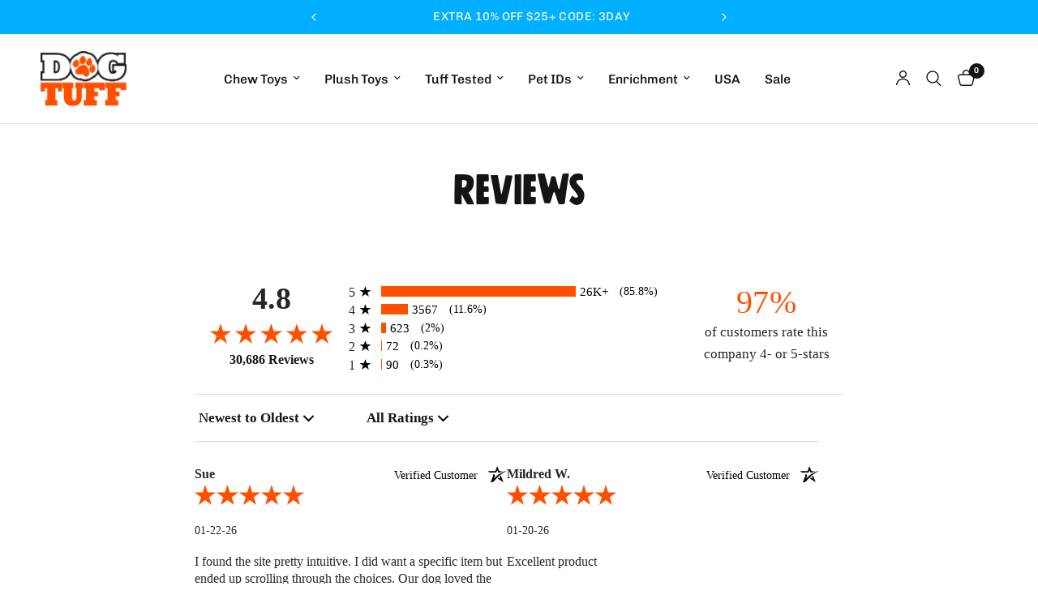

--- FILE ---
content_type: application/javascript
request_url: https://www.shopperapproved.com/widgets/8506/merchant/review-page/5270nKGDQh43.js
body_size: 38039
content:

/* Version V2.1 */
/* Cached at: 2026-01-22 14:37:05 */
// Requested URI: /widgets/8506/merchant/review-page/5270nKGDQh43.js
var sa_cached = false;
(function(){var sa_filename='/widgets/8506/merchant/review-page/5270nKGDQh43/5270nKGDQh43.js';var full_url='https://www.shopperapproved.com/widgets/8506/merchant/review-page/5270nKGDQh43.js?page=1';var base_url='https://www.shopperapproved.com/';var sa_main=document.getElementById('SA_review_wrapper');window.sa_main_content=`<div id="sa_widget_loader" class="loading-holder" style='display: none;'> <svg id="ShopperApproved" xmlns="http://www.w3.org/2000/svg" width="100" height="100" viewBox="0 0 66.037 55.387"> <g id="Group_2407" data-name="Group 2407" transform="translate(0)"> <g id="Group_2404" class="letter-svg-4" data-name="Group 2404"> <path id="Path_3934" data-name="Path 3934" d="M124.032,114.546l-.043-.03L104.21,101.684q1.755-1.769,3.5-3.416l6.435,4.184L111.3,95.008q1.99-1.741,3.979-3.322Z" transform="translate(-69.705 -59.16)" fill="#003057"/> <path id="Path_3935" data-name="Path 3935" d="M85.318,43.179q-.678.267-1.373.556a63.988,63.988,0,0,0-7.807,3.977H70.529l-3.162-8.259-3.158,8.259H41.232l-6.989-4.533H60.686l6.685-17.448,6.678,17.448Z" transform="translate(-34.243 -25.731)" fill="#003057"/> </g> <g id="Group_2406" data-name="Group 2406" transform="translate(10.443 17.078)"> <g id="Group_2405" class="" data-name="Group 2405"> <path id="Path_3936" class="squiggle" data-name="Path 3936" d="M111.013,60.43c-2.889,1.193-20.119,6.224-43.152,33.585-.253.3-4.042,4.539-8.593,4.539H56.415s0,0,0,0h-1c3.5-9.116,7.32-18.962,8.145-21.073a4.471,4.471,0,0,0-1.542-5.561c-.082-.055-.162-.109-.235-.157h4.838a3.583,3.583,0,0,1,3.6,3.185c.006.082.011.166.013.249a4.851,4.851,0,0,1-.326,1.858c-1.1,2.932-2.554,6.74-3.5,9.216.3-.347.7-.8,1.076-1.192,9.768-10.682,20.836-17.792,28.378-20.946,6.339-2.649,11.741-3.767,14.246-3.767A4.917,4.917,0,0,1,111.013,60.43Z" transform="translate(-55.418 -60.361)" fill="#eb7100"/> </g> </g> </g> </svg> </div> <div id="sa-main" class="SA__review_container "> <div id="sa-header" class="SA__review_widget"></div> <div id="sa-reviews-body"> <div id="sa-filters" class="SA__review_filter"> <div aria-live="polite" aria-atomic="true" class="sr-only" id="sa-announcer" style="position: absolute; left: -9999px;"></div> <div tabindex="0" aria-label="Review sort options. Currently selected: Newest to Oldest. Available options: Highest to Lowest, Newest to Oldest, and Favorite Reviews." class="sa_dropdown sa_dropdown_1"> <select data-selectbox name="widget-filter" onchange="filterReviewsw()" id="widget-filter" class="sa-widget-filter" aria-live="polite"> <option value="favorite">Favorite Reviews</option> <option value="high_to_low">Highest to Lowest</option> <option selected value="new_to_old">Newest to Oldest</option> </select> </div> <div tabindex="0" aria-label="Review filter options. Current filter is all ratings. Available options: All Ratings, 5 Star Reviews, 4 Star Reviews, 3 Star Reviews, 2 Star Reviews, 1 Star Reviews" class="sa_dropdown sa_dropdown_2"> <select data-selectbox name="widget-filter2" onchange="filterReviewsw()" id="widget-filter2" class="sa-widget-filter" aria-live="polite"> <option selected value="all">All Ratings</option> <option value="five_rating">5 ★ Reviews</option> <option value="four_rating">4 ★ Reviews</option> <option value="three_rating">3 ★ Reviews</option> <option value="two_rating">2 ★ Reviews</option> <option value="one_rating">1 ★ Reviews</option> </select> </div></div> <div class="SA__customer_reviews_wrap list-view" id="SA__merchant_reviews" ></div> <div id="videoModal" class="sa-merchant-modal"> <!-- Modal content --> <div class="sap-modal" id="sap-modal" tabindex="-1" aria-label="media" role="dialog" aria-modal="true" style="display: none;"> <div class="sap-modal-dialog" role="document"> <div class="sap-modal-content"> <div class="sap-modal-header"> <div class="sa-modal-arrows"> <div class="sa-modal-arrows-d"> <button class="carousel-control-prev active" aria-label="Previous" tabindex="0" type="button" > <span class="carousel-control-prev-icon" aria-hidden="true"> <svg width="32" height="32" viewBox="0 0 38 38" fill="none" xmlns="http://www.w3.org/2000/svg"> <path d="M28.2221 6.12392L25.4054 3.32306L9.75537 18.9889L25.4212 34.6547L28.2221 31.8539L15.3571 18.9889L28.2221 6.12392Z" fill="#475467"/> </svg> </span> </button> <button class="carousel-control-next active" aria-label="Next" tabindex="0" type="button" > <span class="carousel-control-next-icon" aria-hidden="true"> <svg width="32" height="32" viewBox="0 0 39 38" fill="none" xmlns="http://www.w3.org/2000/svg"> <path d="M10.6538 32.0121L13.4547 34.813L29.2788 18.9889L13.4547 3.16479L10.6538 5.96566L23.677 18.9889L10.6538 32.0121Z" fill="#475467"/> </svg> </span> </button> </div> </div> <button class="btn-close-dark" aria-label="Close" tabindex="0"> <svg xmlns="http://www.w3.org/2000/svg" width="16" height="16" viewBox="0 0 16 16" fill="none"> <g clip-path="url(#clip0_580_528)"> <path d="M16 14.046L9.877 7.987L15.939 1.871L14.046 0L7.991 6.119L1.873 0.061L0 1.934L6.124 8.004L0.061 14.126L1.934 16L8.009 9.872L14.129 15.939L16 14.046Z" fill="#666666"></path> </g> <defs> <clipPath id="clip0_580_528"> <rect width="16" height="16" fill="white"></rect> </clipPath> </defs> </svg> </button> </div> <div class="sap-modal-body"> <div class="sap-col-md-12 sap-col-12" id="MediaData"> <div class="loading" id="loadingIndicator"> <p>Loading...</p> </div> <div class="media-container" id="MediaContainer"> <video id="sa-video" controls> <source src="" id="sa-src" type="video/mp4"> Your browser does not support the video tag. </video> </div> </div> <div class="sap-col-md-12 sap-col-12" id="reviewData"> </div> </div> </div> </div> </div> </div> </div> <div id="sa-footer" class="SA__customer_footer"> <div id="sa-pagination" class="SA__pagination"></div> <div class="SA__more_review"> <a tabindex="0" aria-label="See more reviews on Shopper Approved: Opens in a new tab" href="https://www.shopperapproved.com/reviews/dogtuff.com" target="_blank" > <span>See more reviews on Shopper Approved</span> </a> <span class="sa-bottom-logo"> <svg id="Shopper_Approved_Logo" data-name="Shopper Approved Logo" xmlns="http://www.w3.org/2000/svg" width="25.88" height="21.042" viewBox="0 0 25.88 26.042"> <g id="Group_1699" data-name="Group 1699"> <g id="Group_1696" data-name="Group 1696" transform="translate(0)"> <path id="Path_2189" data-name="Path 2189" d="M113.53,102.435l-.02-.014-9.3-6.034q.825-.832,1.647-1.606l3.026,1.967-1.338-3.5q.936-.818,1.871-1.562Z" transform="translate(-87.986 -76.392)" fill="#000000"/> <path id="Path_2190" data-name="Path 2190" d="M58.258,33.935q-.319.126-.646.262a30.086,30.086,0,0,0-3.671,1.87H51.3l-1.487-3.883-1.485,3.883h-10.8l-3.286-2.131H46.676l3.143-8.2,3.14,8.2Z" transform="translate(-34.243 -25.731)" fill="#000000"/> </g> <g id="Group_1698" data-name="Group 1698" transform="translate(4.91 8.03)"> <g id="Group_1697" data-name="Group 1697"> <path id="Path_2191" data-name="Path 2191" d="M81.558,60.393c-1.359.561-9.46,2.926-20.29,15.791-.119.141-1.9,2.134-4.04,2.134H55.887s0,0,0,0h-.47c1.646-4.286,3.442-8.915,3.83-9.908a2.1,2.1,0,0,0-.725-2.615l-.11-.074h2.275a1.685,1.685,0,0,1,1.693,1.5c0,.038.005.078.006.117a2.281,2.281,0,0,1-.153.874c-.516,1.379-1.2,3.169-1.648,4.333.141-.163.328-.376.506-.561a40.875,40.875,0,0,1,13.343-9.848,20.6,20.6,0,0,1,6.7-1.771A2.312,2.312,0,0,1,81.558,60.393Z" transform="translate(-55.418 -60.361)" fill="#000000"/> </g> </g> </g> </svg> </span> </div> </div> </div>`;sa_main.innerHTML=sa_main_content;var sa_css=' /* Font Awesome */ /*@font-face { font-family: fontawesome; src: url(\"../fonts/fontawesome-webfont.woff2?v=2.137\") format(\"woff2\"), url(\"../fonts/fontawesome-webfont.woff?v=2.137\") format(\"woff\"); font-weight: 100; font-style: normal; }*/ /* Font Awesome End */ #SA_review_wrapper { font-family: Roboto; position: relative; } #SA_review_wrapper .SA__review_container { max-width: 1366px; margin:0 auto; padding: 20px; } #SA_review_wrapper .SA__review_title { text-align: left; font: normal normal medium 24px/22px Roboto; letter-spacing: 0px; color: #0076D6; padding: 50px 0 } #SA_review_wrapper .SA__review_widget{ display: flex; justify-content: space-between; align-items: center; -webkit-gap: 10px; gap: 10px; padding:0 0px; position: relative; flex-wrap: wrap; } #SA_review_wrapper .SA__review_widget .SA__review_widget_item{ flex: 0 0 190px; } #SA_review_wrapper .SA__review_widget .SA__review_widget_item.middle{ flex: 1 1 auto; } #SA_review_wrapper .SA__review_widget .SA__review_widget_item .SA__review_content{ font-family: Roboto; /*background: #FFFFFF 0% 0% no-repeat padding-box;*/ padding: 0px; position: relative; margin: 5px 0; } #SA_review_wrapper .SA__review_widget .SA__review_widget_item .SA__review_content.SA__has_border{ border: 1px solid #DBDBDB; } #SA_review_wrapper .SA__review_widget .SA__review_widget_item .SA__review_content.SA__overall { text-align: center; justify-content: center; display: flex; flex-direction: column; } #SA_review_wrapper .SA__review_widget .SA__review_widget_item .SA__review_content.SA__overall .SA__h1 { text-align: center; font: normal normal bold 38px/37px Roboto; letter-spacing: 0px; color: #272727; margin: 5px 0 0; padding: 0; } #SA_review_wrapper .SA__review_widget .SA__review_widget_item .SA__review_content.SA__overall h1 span { font: normal normal bold 20px/37px Roboto; letter-spacing: 0px; color: #272727; } #SA_review_wrapper .SA__review_widget .SA__review_widget_item .SA__review_content.SA__overall .SA__rating { text-align: center; padding: 0; margin: 12px 0 10px; display: block; } #SA_review_wrapper .SA__review_widget .SA__review_widget_item .SA__review_content.SA__overall img { max-width: 140px; display: block; margin: 0 auto 0; } #SA_review_wrapper .SA__review_widget .SA__review_widget_item .SA__review_content.SA__overall .SA__star{ font-size: 34px; color: #eb7100; } #SA_review_wrapper .SA__star { cursor: pointer; display: inline-block !important; /* background: url(\'../images/star-sprite.png\') no-repeat; width: 26px; height: 24px; background-size: 26px;*/ padding-right: 1px; } #SA_review_wrapper .SA__star.SA_activestar { /*background-position: bottom;*/ } #SA_review_wrapper .SA__review_widget .SA__review_widget_item .SA__review_content span.SA__rating { margin: 0 0 3px; } #SA_review_wrapper .SA__review_widget .SA__review_widget_item .SA__review_content.SA__overall a { text-align: center; text-decoration: none; font: normal normal 700 16px/19px Roboto; letter-spacing: 0px; color: inherit; } #SA_review_wrapper .SA__review_widget .SA__review_widget_item .SA__review_content img { max-width: 125px; } #SA_review_wrapper .SA__review_widget .SA__review_widget_item .SA__review_content h2 { text-align: left; font: normal normal bold 18px/18px Roboto; letter-spacing: 0px; color: #272727; padding: 6px 0 4px; margin: 0; } #SA_review_wrapper .SA__review_widget .SA__review_widget_item .SA__review_content span { text-align: left; font: normal normal normal 16px/16px Roboto; letter-spacing: 0px; color: #252525; } #SA_review_wrapper .SA__review_widget .SA__review_widget_item .SA__review_content p { text-align: left; font: normal normal normal 18px/22px Roboto; letter-spacing: 0px; color: #272727; padding: 0; margin:8px 0 14px; overflow: hidden; text-overflow: ellipsis; -webkit-line-clamp: 5; display: -webkit-box; -webkit-box-orient: vertical; } #SA_review_wrapper .SA__review_widget .SA__review_widget_item .SA__review_content .SA__review_bar_container { display: -ms-flexbox; display: box; display: flex; -o-box-orient: vertical; -ms-flex-direction: column; flex-direction: column; padding: 0px; margin: 0px; } #SA_review_wrapper .SA__review_widget .SA__review_widget_item .SA__review_content .SA__review_bar { -o-box-align: center; -ms-flex-align: center; align-items: center; margin-top: .6rem; display: -ms-flexbox; display: box; display: flex; -o-box-orient: horizontal; -ms-flex-direction: row; flex-direction: row; position: relative; padding: 0 100px 0 40px; } #SA_review_wrapper .SA__review_widget .SA__review_widget_item .SA__review_content .SA__review_bar_label { -o-box-flex: 1; box-flex: 1; -ms-flex: 0 0 50px; flex: 0 0 50px; margin-right: .5rem; position: absolute; left: 0; top: -3px; z-index: 1; } #SA_review_wrapper .SA__review_widget .SA__review_widget_item .SA__review_content .SA__review_bars { /*-o-box-flex: 1; box-flex: 1; -ms-flex: 0 0 170px; flex: 0 0 170px;*/ height: 13px; position: relative; margin-right: 0rem; background: #EB7100; cursor: pointer; } /*#SA_review_wrapper .SA__review_widget .SA__review_widget_item .SA__review_content .SA__review_bars .bar {background: red; width: 50%;height: 10px;}*/ #SA_review_wrapper .SA__review_widget .SA__review_widget_item .SA__review_content .SA__review_num_ratings { -o-box-flex: 1; box-flex: 1; -ms-flex: 0 0 100px; flex: 0 0 100px; margin-top: -3px; margin-left: -5px; position: absolute; right: -125px; top: 0; min-width: 120px; } #SA_review_wrapper .SA__review_widget .SA__review_widget_item .SA__review_content .SA__review_num_ratings span{ font: normal normal normal 15px/16px Roboto; color: #252525; } #SA_review_wrapper .SA__review_widget .SA__review_widget_item .SA__review_content .SA__review_num_ratings span:last-child { padding-left: 10px; font-size: 14px; vertical-align: 1px; } .SA__customer_rate { text-align: center; letter-spacing: 0px; color: #252525; padding: 0; } .SA__customer_rate .SA__h3 { padding: 0; margin: 0; color: #eb7100; text-align: center; letter-spacing: 0.07px; font-size: 40px; font-weight: 500; font-family: Roboto; line-height: 47px; } #SA_review_wrapper .SA__review_widget .SA__review_widget_item .SA__review_content .SA__review_bar_label svg { /*width: 30px; height: 30px;*/ vertical-align: -1px; } /* Dropdown Button */ .sa_dropbtn { background-color: transparent; color: white; padding: 8px 5px 8px 0; border: none; text-align: left; font: normal normal normal 16px/22px Roboto; letter-spacing: 0px; } .sa_dropbtn .chev_down { background: url(/account/images/arrow.svg) no-repeat; width: 8px; height: 13px; display: inline-block; background-size: 8px; transform: rotate(90deg); margin: 0 0 0 14px; } /* The container <div> - needed to position the dropdown content */ .sa_dropdown { position: relative; display: inline-block; margin: 0 50px 0 0; } .sa_dropdown:first-child { margin: 0 50px 0 0; } /* Dropdown Content (Hidden by Default) */ .sa_dropdown-content { display: none; position: absolute; background-color: #fff; min-width: 160px; box-shadow: 0px 8px 16px 0px rgba(0,0,0,0.2); z-index: 1; font-size: 14px; } /* Links inside the dropdown */ .sa_dropdown-content a { color: black; padding: 12px 16px; text-decoration: none; display: block; } /* Change color of dropdown links on hover */ .sa_dropdown-content a:hover {background-color: #ddd;} /* Show the dropdown menu on hover */ .sa_dropdown:hover .sa_dropdown-content {display: block;} /* Change the background color of the dropdown button when the dropdown content is shown */ .sa_dropdown:hover .sa_dropbtn {background-color: #fff;} .SA__review_filter {border-top: 1px solid #DCDCE5;border-bottom: 1px solid #DCDCE5;padding: 10px 0 10px; margin-top: 25px} .SA__review_filter a.sa_btn { text-decoration: none; padding: 10px; font-size: 14px; float: right; border: 1px solid #272727; border-radius: 4px; letter-spacing: 0.35px; color: #272727; } .SA__review_filter a.sa_btn:hover {background-color: #f1f1f1;} /**************Customer Review****************/ .SA__customer_header { display: flex; width: 100%; justify-content: space-between; padding: 30px 0 0; } .SA__customer_rating .SA__customer_name { margin: 0; padding: 0; text-align: left; font: normal normal bold 16px/20px Roboto; letter-spacing: 0px; color: #272727; display: flex; width: 100%; justify-content: space-between; } .SA__customer_rating { text-align: left; font: normal normal normal 14px/40px Roboto; letter-spacing: 0px; color: #272727; width: 100% } .SA__customer_rating .SA__rating { vertical-align: middle; display: inline-block; line-height: normal; margin-right: 15px; } .SA__verified_customer { text-align: right; font: normal normal normal 14px/13px Roboto; letter-spacing: 0px; color: #272727; } .SA__verified_customer img { vertical-align: sub; } .SA__customer_content p { padding: 0; margin: 0 0 13px; font: normal normal normal 16px/21px Roboto; letter-spacing: 0px; color: #272727; } .SA__customer_content .company-reply { margin-bottom: 12px; padding: 16px 16px 1px 4px; border-radius: 5px; background-color: #f2f4f7; border-left: 6px solid #d0d5dd; display: flex; } .SA__customer_content .company-reply svg { margin-top: -5px; } .SA__sub_title { padding: 0; margin: 0; text-align: left; font: normal normal bold 16px/20px Roboto; letter-spacing: 0px; color: #363636; } .SA__progress_wrap { width: 100%; display: flex; align-items: center; } .SA__progress { background: #DCDCDC; border-radius: 19px; height: 4px; max-width: 250px; margin: 3px 0 20px; overflow: hidden; position: relative; width:100% } .SA__progress_bar { background: #555555; border-radius: 19px; height: 4px; } #SA_review_wrapper .SA_dark_bg .SA__progress_bar { background: #ffffff; } .SA__progress_score { margin: -12px 10px 0; text-align: left; font: normal normal bold 16px/20px Roboto; letter-spacing: 0px; color: #363636; } #SA_review_wrapper .SA_dark_bg .SA__progress_score { color: #ffffff; } #SA_review_wrapper .SA__customer_footer { padding-top: 20px; display: flex; justify-content: space-between; align-items: center; } #SA_review_wrapper .SA__customer_footer:has(.SA__pagination:empty) { justify-content: end !important; } .SA__more_review { text-align: right; font: normal normal normal 14px/22px Roboto; letter-spacing: 0px; color: #272727; padding: 0; } .SA__more_review a{ color: #666666; text-decoration: none; display: inline-block; vertical-align: middle; } .SA__more_review a img { vertical-align: middle; width: 53%; height: auto; } .SA__more_review a img.SA__next_arrow { max-width: 5px; margin-left: 5px; } .SA__customer_footer .SA__more_review { padding: 0; } .SA__pagination ul { position: relative; display: flex; padding: 0px; margin: 0; align-items: center; } .SA__pagination ul li { list-style: none; line-height: 40px; margin: 0 5px; } .SA__pagination ul li.pageNumber { width: 40px; height: 40px; line-height: 40px; text-align: center; } .SA__pagination ul li a, .SA__pagination ul li span{ display: block; text-decoration: none; color: #272727; font-weight: normal; border-radius: 50%; font-size: 14px; cursor: pointer; } .SA__pagination ul li.pageNumber:hover span, .SA__pagination ul li.pageNumber.active a, .SA__pagination ul li.pageNumber.active span{ background: #272727; color: #fff; } .SA__pagination ul li span img, .SA__pagination ul li span svg { max-width: 7px; } .SA__pagination ul li span.next{ display: flex; height: 100%; } .SA__social_share { padding: 0 0 35px; } .SA__social_share img { vertical-align: middle; } .SA__see_more { /*background: #ffffffc2;*/ width: 100%; padding: 0 0px 20px; text-align: left; position: absolute; bottom: 0; } .SA__customer_reviews { border-bottom: 1px solid #D2D2D9; position: relative; padding: 0; } .SA__customer_content { position: relative; padding-top: 7px; } .SA__customer_content.sa_see_more { overflow: hidden; } .SA__customer_content .SA__see_more { display: none } .SA__customer_content.sa_see_more .SA__see_more, .SA__customer_content.sa_see_less .SA__see_more { display: block } .SA__see_more a { text-decoration: none; font: normal normal normal 16px/20px Roboto; letter-spacing: 0px; position: relative; color: #272727; } .SA__see_more svg { transform: rotate(90deg); max-width: 8px; vertical-align: middle; margin: 0 0 0 10px; } .SA__customer_content.sa_see_less .SA__see_more svg { transform: rotate(270deg); } .SA__customer_content.sa_see_less { padding-bottom: 50px; } .SA__customer_images { padding: 10px 0 15px; } .SA__customer_reviews .SA__social_share { position: absolute; bottom: 0; right: 0; } .SA_dark_bg { background: #000 !important } /*.SA_dark_bg .SA__verified_customer img,.SA_dark_bg .SA__social_share img,*/ /*.SA_dark_bg .sa_dropbtn .chev_down{filter: brightness(0) invert(1);}*/ .SA_dark_bg .sa_dropdown:hover .sa_dropbtn {background: transparent !important;} .SA_dark_bg .sa_dropdown-content a{ color: #000 !important } .SA_dark_bg .sa_dropdown select{ color: #272727; } .SA_dark_bg .sa_dropdown select{ color: #272727; } #SA_review_wrapper .SA_dark_bg h1, #SA_review_wrapper .SA_dark_bg h2, #SA_review_wrapper .SA_dark_bg h3, #SA_review_wrapper .SA_dark_bg h4, #SA_review_wrapper .SA_dark_bg h5, #SA_review_wrapper .SA_dark_bg h6, #SA_review_wrapper .SA_dark_bg p, #SA_review_wrapper .SA_dark_bg label, #SA_review_wrapper .SA_dark_bg li, #SA_review_wrapper .SA_dark_bg ol, #SA_review_wrapper .SA_dark_bg .sa_dropdown select, #SA_review_wrapper .SA_dark_bg a, #SA_review_wrapper .SA_dark_bg .SA__review_widget .SA__review_widget_item .SA__review_content.SA__overall a, .SA_wrapper .SA_dark_bg a, .SA_wrapper .SA_dark_bg button, .SA_dark_bg .SA__customer_rate, .SA_dark_bg .SA__social_share, #SA_review_wrapper .SA_dark_bg .SA__review_date, #SA_review_wrapper .SA_dark_bg .SA__review_widget .SA__review_widget_item .SA__review_content span, .SA_dark_bg .sa_dropbtn { color: #ffffff !important; } #SA_review_wrapper .SA_dark_bg .sa_dropdown select { background: black; } #SA_review_wrapper .SA_dark_bg svg#Star2 path { fill: #fff !important; } /*************Media Query**************/ @media screen and (min-width: 1025px) { .SA__customer_reviews_wrap { display: flex; flex-direction: row; -webkit-gap: 30px; gap: 30px; flex-wrap: wrap; } .SA__customer_reviews_wrap .SA__customer_reviews{ width: calc(50% - 15px); border-bottom: 0; border-top: 1px solid #D2D2D9; } .SA__review_filter { border-bottom: 0px; } .SA__customer_footer {border-top: 1px solid #D2D2D9;} .SA__review_filter a.sa_btn { font-size: 16px; min-width: 168px; float: none; display: inline-block; text-align: center; } } @media only screen and (max-width: 1024px) { .sa_dropdown { position: relative; display: inline-block; margin: 0 20px 0 0; } .sa_dropdown:first-child { margin: 0 50px 0 0; } } @media only screen and (max-width: 767px) { #SA_review_wrapper .SA__review_widget .SA__review_widget_item .SA__review_content .SA__review_bar { padding-right: 0px; } #SA_review_wrapper .SA__review_widget .SA__review_widget_item .SA__review_content .SA__review_num_ratings {display: none} #SA_review_wrapper .SA__review_widget .SA__review_widget_item:last-child { flex: 0 0 100%; } .SA__customer_rate { display: flex; max-width: 250px; margin: 20px auto 0; } .SA__review_date { float: right; line-height: normal; text-align: right; font-size: 12px; padding: 0; width: 100%; } div#SA_review_wrapper .SA_review_wrapper_child.Left .SA__review_date{ text-align: left; } div#SA_review_wrapper .SA_review_wrapper_child.Center .SA__review_date{ text-align: center; } .SA__customer_footer { display: block; } .SA__pagination ul { text-align: center; justify-content: center; } .SA__customer_footer .SA__more_review { text-align: center; padding-top: 10px; } .sa_dropdown:first-child { margin: 0 10px 0 0; } } @media only screen and (max-width:479px) { #SA_review_wrapper .SA__review_widget .SA__review_widget_item { flex: 0 0 50%; } .sa_dropbtn {font-size: 13px;} .SA__review_filter a.sa_btn { padding: 5px 8px; font-size: 11px; max-width: 50px; text-align: center; } #SA_review_wrapper .SA__review_widget .SA__review_widget_item .SA__review_content.SA__overall .SA__star { background-size: 26px; width: 26px; height: 24px; } .SA__customer_rating .SA__rating { margin-right: 0px; } } @media only screen and (max-width:360px) { .SA__more_review { font-size: 12px; } } .SA__customer_reviews_wrap.list-view .SA__customer_reviews { width: 100%; } .SA__social_share { color: #fff; } .SA__see_more:before { background: white; content: \"\"; width: 100%; height: 100%; position: absolute; left: 0; top: 0; opacity: 1; } .SA__see_more:after { background: white; content: \"\"; width: 100%; height: 50%; position: absolute; left: 0; top: -20px; opacity: 0.8; } .sa_dropdown select{ color: #272727; padding: 8px 5px 8px 0; border: none; text-align: left; font: normal normal bold 16px/22px Roboto; max-width: 118px; min-width: 118px; } .sa_dropdown select:focus{ border: 0; box-shadow: none; outline: none; } .sa-modal { display: none; /* Hidden by default */ position: fixed; /* Stay in place */ z-index: 1; /* Sit on top */ padding-top: 100px; /* Location of the box */ left: 0; top: 0; width: 100%; /* Full width */ height: 100%; /* Full height */ overflow: auto; /* Enable scroll if needed */ background-color: rgb(0,0,0); /* Fallback color */ background-color: rgba(0,0,0,0.4); /* Black w/ opacity */ } /* Modal Content */ .sa-modal-content { background-color: #fefefe; margin: auto; padding: 20px; border: 1px solid #888; width: 40%; } /* The Close Button */ .sa-close { color: #aaaaaa; float: right; font-size: 28px; font-weight: bold; } .sa-close:hover, .sa-close:focus { color: #000; text-decoration: none; cursor: pointer; } .sa_dropdown-content { display: none; position: absolute; background-color: #fff; min-width: 100px; box-shadow: 0px 8px 16px 0px rgba(0,0,0,0.2); z-index: 1; font-size: 14px; bottom: 100%; border-radius: 5px; } .sa_dropdown-content::after{ position: absolute; display: block; width: 0; height: 0; border-color: transparent; border-style: solid; border-width: 11px; bottom: -11px; left: 50%; margin-left: -11px; border-top-color: #999; border-top-color: rgba(0,0,0,.25); border-bottom-width: 0; content: \" \"; border-top-color: #fff; border-bottom-width: 0; } .sa_dropdown-content h4 { background: #ccc; padding: 10px; margin: 0; overflow: hidden; border-radius:5px 5px 0 0; } .sa_dropdown-content ul { margin: 0; padding: 10px 0; list-style: none; text-align: center; } .sa_dropdown-content ul li { display: inline-block; } .sa_dropdown-content ul li img { max-width: 32px; } .sa_dropdown-content a { color: black; padding: 0px; text-decoration: none; /*display: block;*/ } .sa_dropdown:hover .sa_dropdown-content {display: block;} .SA__social_share svg{ vertical-align: middle; } .sa_dropdown:last-child select { max-width: 105px; min-width: 105px; } .SA__more_review a img {width: 162px} .sa_dropdown select{ max-width: initial; } .sa_dropdown:last-child select { max-width: initial; } #shopper_review_page #merchant_page .merchant_review .comments, #shopper_review_page #merchant_page .merchant_review .sa_response, #shopper_review_page #product_page .product_review .comments, #shopper_review_page #product_page .product_review .sa_response { line-height: 1.5em; } #merchant_page #sa_sort, #product_page #sa_sort { margin-left: 10px; } #merchant_page label[for=\"sa_sort\"], #product_page label[for=\"sa_sort\"] { display: inline-block; } /* ------------- Share button CSS ---------------- */ #SA_review_wrapper .SA__social_share .menu { -webkit-touch-callout: none; cursor: pointer; display: inline-block; -webkit-user-select: none; -moz-user-select: none; user-select: none } #SA_review_wrapper .SA__social_share .menu, #SA_review_wrapper .SA__social_share .trigger { position: relative } #SA_review_wrapper .SA__social_share .trigger { -webkit-tap-highlight-color: rgba(0, 0, 0, 0); -webkit-tap-highlight-color: transparent; background: none; border: none; color: #fff; font-size: 14px; height: 40px; margin: 0; outline: none; outline: none !important; padding: 0; text-align: center; width: 40px; z-index: 100 } #SA_review_wrapper .SA__social_share .trigger span { opacity: 0; position: absolute; } #SA_review_wrapper .SA__social_share button { cursor: pointer; } #SA_review_wrapper .SA__social_share .menu__items { height: 100%; list-style-type: none; margin: 0; padding: 0; position: absolute; top: 0; width: 100%; z-index: 5 } #SA_review_wrapper .SA__social_share .menu__items li { font-size: 14px; height: 40px; left: 10%; line-height: 40px; position: absolute; top: 10%; transform: scale3d(.5, .5, 1); transform-origin: 50% 50%; transition: transform .25s ease-out; width: 40px; z-index: -1 } #SA_review_wrapper .SA__social_share .menu.menu--open .menu__items li:first-child { transform: scaleX(1) translate3d(-80px, 0, 0) } #SA_review_wrapper .SA__social_share .menu.menu--open .menu__items li:nth-child(2) { transform: scaleX(1) translate3d(-53.14px, -57.14px, 0) } #SA_review_wrapper .SA__social_share .menu.menu--open .menu__items li:nth-child(3) { transform: scaleX(1) translate3d(0, -90px, 0) } #SA_review_wrapper .SA__social_share .menu.menu--open .menu__items li:nth-child(4) { transform: scaleX(1) translate3d(53.14px, -57.14px, 0) } #SA_review_wrapper .SA__social_share .menu.menu--open .menu__items li:nth-child(5) { transform: scaleX(1) translate3d(80px, 0, 0) } #SA_review_wrapper .SA__social_share .menu.menu--open .menu__items li:nth-child(6) { transform: scaleX(1) translate3d(53.14px, 57.14px, 0) } #SA_review_wrapper .SA__social_share .menu.menu--open .menu__items li:nth-child(7) { transform: scaleX(1) translate3d(0, 90px, 0) } #SA_review_wrapper .SA__social_share .menu.menu--open .menu__items li:nth-child(8) { transform: scaleX(1) translate3d(-80px, 0, 0) } #SA_review_wrapper .SA__social_share .menu__items li a { -webkit-tap-highlight-color: rgba(0, 0, 0, 0); -webkit-tap-highlight-color: transparent; background: #003a70; border-radius: 50%; color: #fff; display: block; outline: none; overflow: hidden; text-align: center; width: 100%; height: 100%; display: flex; align-items: center; justify-content: center; } #SA_review_wrapper .SA__social_share .menu__items li a:focus, #SA_review_wrapper .SA__social_share .menu__items li a:hover { background: #ff9000; color: #fff } #SA_review_wrapper .SA__social_share .menu__items li a span { color: transparent; pointer-events: none; position: absolute; top: 100% } #SA_review_wrapper .SA__social_share .morph-shape { height: 100%; left: 0; position: absolute; top: 0; background: #B7B7B7; width: 100%; z-index: 100; line-height: 36px; text-align: center; border-radius: 50%; display: flex; align-items: center; justify-content: center; } #SA_review_wrapper .SA__social_share .morph-shape svg path { fill: #b7b7b7; transition: fill .3s } #SA_review_wrapper .SA__social_share .menu--open .morph-shape svg path { fill: #ff9000; } #SA_review_wrapper .SA__social_share .menu--open span.morph-shape { background: #FF9000; text-align: center; border-radius: 50%; line-height: 25px; } #SA_review_wrapper .SA__social_share .menu--open .menu__items img { width: 25px; } div#sa_widget_loader { z-index: 11111; } div#sa_widget_loader { position: absolute; height: 100%; width: 100%; display: -webkit-box; display: -ms-flexbox; display: flex; -webkit-box-pack: center; -ms-flex-pack: center; justify-content: center; -webkit-box-align: center; -ms-flex-align: center; align-items: center; z-index: 111; background: rgba(255, 255, 255, 0.75); } .SA__social-share-wrapper { display: flex; align-items: center; margin-bottom: 0px; padding-top: 15px; padding-bottom: 15px; } .SA__social-share-wrapper .SA__h4 { font-family: \"Roboto\", sans-serif; font-weight: 500; color: #667085; font-size: 16px; margin-right: 15px; margin-top: 0; margin-bottom: 0; padding-top: 0; } .SA__social-share-wrapper ul { display: flex; align-items: center; list-style: none; margin: 0; padding: 0; } .SA__social-share-wrapper ul li { margin-right: 10px; } .SA__social-share-wrapper ul li a { opacity: 0.6; transition: all 0.3s linear; } .SA__social-share-wrapper ul li a:hover { opacity: 1; } .SA__custom_question p { margin-bottom: 10px; } .SA__play { position: relative; display: inline-block; margin-right: 2px; cursor: pointer; } .SA__play:after { border: 0; background: transparent; box-sizing: border-box; width: 0; height: 37px; border-color: transparent transparent transparent #555555; transition: 100ms all ease; cursor: pointer; border-style: solid; border-width: 18px 0 18px 30px; content: \"\"; position: absolute; top: 50%; left: 50%; transform: translate(-50%,-50%); } .SA__play:hover:after { border-color: transparent transparent transparent #404040; } .SA__more_review a span { position: relative; top: 2px; } #SA_review_wrapper .SA__review_widget .SA__review_widget_item .SA__review_content .SA__review_num_ratings { line-height: normal; } #SA_review_wrapper svg { vertical-align: -4px; } #SA_review_wrapper .SA__review_widget .SA__review_widget_item .SA__review_content .SA__review_bar_label { line-height: normal; } #SA_review_wrapper span.sa-bottom-logo svg { vertical-align: -7px !important; } #SA_review_wrapper .SA__review_widget .SA__review_widget_item .SA__review_content .SA__review_bar_label { line-height: 13px; top: 0; } #SA_review_wrapper .SA__review_widget .SA__review_widget_item .SA__review_content .SA__review_bar_label svg { vertical-align: 0px; height: 13px; } #SA_review_wrapper .sa_selectbox_wrapper { position: relative; display: inline-block; cursor: pointer; font-weight: bold; min-width: 120px; } #SA_review_wrapper .sa_selectbox_input { padding: 5px; z-index: 1; position: relative; } #SA_review_wrapper .sa_selectbox_input_label { font-weight: bold; } #SA_review_wrapper .sa_selectbox_list { display: none; position: absolute; left: 0; top: 100%; list-style-type: none; margin: 0; padding: 0; border: 1px solid black; width: calc(100% - 2px); overflow-y: auto; max-height: 170px; min-width: 120px; z-index: 2; background: white; } #SA_review_wrapper .sa_selectbox_list_item { padding: 4px; font-weight: normal; } #SA_review_wrapper .sa_selectbox_list_item:last-child { border-bottom-width: 0; } #SA_review_wrapper .sa_selectbox_list_item:hover { background-color: #175CD3; color: #ffffff; } #SA_review_wrapper .sa_selectbox_list_item.selected { background-color: #175CD3; color: #ffffff; } #SA_review_wrapper .sa_selectbox_list_item.disabled { opacity: 0.5; } #SA_review_wrapper .sa_selectbox_list_item.disabled:hover { background-color: white; } #SA_review_wrapper .sa_selectbox_open .sa_selectbox_list { display: block; } #SA_review_wrapper .sa_selectbox_open .sa_selectbox_input_arrow svg { transform: rotate(-180deg); } #SA_review_wrapper .sa_selectbox_direction_bottom .sa_selectbox_list { top: inherit; bottom: 100%; } #SA_review_wrapper .sa_selectbox_input_arrow svg { vertical-align: unset; } @media screen and (max-width: 40em) { #SA_review_wrapper .SA__social_share .menu__items { transform: scale3d(.8, .8, 1) } } .SA__h1 { display: block; font-size: 2em; margin-block-start: 0.67em; margin-block-end: 0.67em; margin-inline-start: 0px; margin-inline-end: 0px; font-weight: bold; unicode-bidi: isolate; } .SA__h2 { display: block; font-weight: bold; unicode-bidi: isolate; } .SA__h3 { display: block; font-size: 1.17em; margin-block-start: 1em; margin-block-end: 1em; margin-inline-start: 0px; margin-inline-end: 0px; font-weight: bold; unicode-bidi: isolate; } .SA__h4 { display: block; font-weight: bold; unicode-bidi: isolate; }#SA_review_warpper h1, #SA_review_warpper h2, #SA_review_warpper h3, #SA_review_warpper h4, #SA_review_warpper h5, #SA_review_warpper h6, #SA_review_warpper p, #SA_review_warpper span, #SA_review_warpper label, #SA_review_warpper b, #SA_review_warpper li, #SA_review_warpper ol, .SA_wrapper a, .SA_wrapper button, .SA__customer_rate, .SA__social_share { color: ##000000 !important; } .SA__see_more:after { background: -moz-linear-gradient(top, rgba(255,255,255,0) 0%, rgba(255,255,255,1) 100%); background: -webkit-linear-gradient(top, rgba(255,255,255,0) 0%, rgba(255,255,255,1) 100%); background: linear-gradient(to bottom, rgba(255,255,255,0) 0%, rgba(255,255,255,1) 100%); filter: progid:DXImageTransform.Microsoft.gradient( startColorstr=\'#00ffffff\', endColorstr=\'#ffffff\',GradientType=0 ); } .SA__see_more a{ color: ##000000 !important; } .sa_dropdown select{ color: ##000000 !important; background: transparent; } #SA_review_warpper .SA__review_widget .SA__review_widget_item .SA__review_content.SA__overall a { color: ##000000 !important; } .sa_dropbtn {color: ##000000;} .SA__see_more:before { background: #ffffff !important; } .SA_dark_bg { background: #ffffff !important } @font-face { font-family: Roboto; src: url(\'https://www.shopperapproved.com/account/fonts/Thin/Roboto-Thin.woff?v=2.137\') format(\'woff2\'), url(\'https://www.shopperapproved.com/account/fonts/Thin/Roboto-Thin.woff?v=2.137\') format(\'woff\'); font-weight: 100; font-display: swap; font-style: normal; } @font-face { font-family: Roboto; src: url(\'https://www.shopperapproved.com/account/fonts/ThinItalic/Roboto-ThinItalic.woff2?v=2.137\') format(\'woff2\'), url(\'https://www.shopperapproved.com/account/fonts/ThinItalic/Roboto-ThinItalic.woff2?v=2.137\') format(\'woff\'); font-weight: 100; font-display: swap; font-style: italic; } @font-face { font-family: Roboto; src: url(\'https://www.shopperapproved.com/account/fonts/Light/Roboto-Light.woff2?v=2.137\') format(\'woff2\'), url(\'https://www.shopperapproved.com/account/fonts/Light/Roboto-Light.woff2?v=2.137\') format(\'woff\'); font-weight: 300; font-display: swap; font-style: normal; } @font-face { font-family: Roboto; src: url(\'https://www.shopperapproved.com/account/fonts/LightItalic/Roboto-LightItalic.woff2?v=2.137\') format(\'woff2\'), url(\'https://www.shopperapproved.com/account/fonts/LightItalic/Roboto-LightItalic.woff2?v=2.137\') format(\'woff\'); font-weight: 300; font-display: swap; font-style: italic; } @font-face { font-family: Roboto; src: url(\'https://www.shopperapproved.com/account/fonts/Regular/Roboto-Regular.woff2?v=2.137\') format(\'woff2\'), url(\'https://www.shopperapproved.com/account/fonts/Regular/Roboto-Regular.woff2?v=2.137\') format(\'woff\'); font-weight: 400; font-display: swap; font-style: normal; } @font-face { font-family: Roboto; src: url(\'https://www.shopperapproved.com/account/fonts/Regular/Roboto-Regular.woff2?v=2.137\') format(\'woff2\'), url(\'https://www.shopperapproved.com/account/fonts/Regular/Roboto-Regular.woff2?v=2.137\') format(\'woff\'); font-weight: normal; font-display: swap; font-style: normal; } @font-face { font-family: Roboto; src: url(\'https://www.shopperapproved.com/account/fonts/Italic/Roboto-Italic.woff2?v=2.137\') format(\'woff2\'), url(\'https://www.shopperapproved.com/account/fonts/Italic/Roboto-Italic.woff2?v=2.137\') format(\'woff\'); font-weight: 400; font-display: swap; font-style: italic; } @font-face { font-family: Roboto; src: url(\'https://www.shopperapproved.com/account/fonts/Italic/Roboto-Italic.woff2?v=2.137\') format(\'woff2\'), url(\'https://www.shopperapproved.com/account/fonts/Italic/Roboto-Italic.woff2?v=2.137\') format(\'woff\'); font-weight: normal; font-display: swap; font-style: italic; } @font-face { font-family: Roboto; src: url(\'https://www.shopperapproved.com/account/fonts/Medium/Roboto-Medium.woff2?v=2.137\') format(\'woff2\'), url(\'https://www.shopperapproved.com/account/fonts/Medium/Roboto-Medium.woff2?v=2.137\') format(\'woff\'); font-weight: 500; font-display: swap; font-style: normal; } @font-face { font-family: Roboto; src: url(\'https://www.shopperapproved.com/account/fonts/MediumItalic/Roboto-MediumItalic.woff2?v=2.137\') format(\'woff2\'), url(\'https://www.shopperapproved.com/account/fonts/MediumItalic/Roboto-MediumItalic.woff2?v=2.137\') format(\'woff\'); font-weight: 500; font-display: swap; font-style: italic; } @font-face { font-family: Roboto; src: url(\'https://www.shopperapproved.com/account/fonts/Bold/Roboto-Bold.woff2?v=2.137\') format(\'woff2\'), url(\'https://www.shopperapproved.com/account/fonts/Bold/Roboto-Bold.woff2?v=2.137\') format(\'woff\'); font-weight: 700; font-display: swap; font-style: normal; } @font-face { font-family: Roboto; src: url(\'https://www.shopperapproved.com/account/fonts/Bold/Roboto-Bold.woff2?v=2.137\') format(\'woff2\'), url(\'https://www.shopperapproved.com/account/fonts/Bold/Roboto-Bold.woff2?v=2.137\') format(\'woff\'); font-weight: bold; font-display: swap; font-style: normal; } @font-face { font-family: Roboto; src: url(\'https://www.shopperapproved.com/account/fonts/BoldItalic/Roboto-BoldItalic.woff2?v=2.137\') format(\'woff2\'), url(\'https://www.shopperapproved.com/account/fonts/BoldItalic/Roboto-BoldItalic.woff2?v=2.137\') format(\'woff\'); font-weight: 700; font-display: swap; font-style: italic; } @font-face { font-family: Roboto; src: url(\'https://www.shopperapproved.com/account/fonts/BoldItalic/Roboto-BoldItalic.woff2?v=2.137\') format(\'woff2\'), url(\'https://www.shopperapproved.com/account/fonts/BoldItalic/Roboto-BoldItalic.woff2?v=2.137\') format(\'woff\'); font-weight: bold; font-display: swap; font-style: italic; } @font-face { font-family: Roboto; src: url(\'https://www.shopperapproved.com/account/fonts/Black/Roboto-Black.woff2?v=2.137\') format(\'woff2\'), url(\'https://www.shopperapproved.com/account/fonts/Black/Roboto-Black.woff2?v=2.137\') format(\'woff\'); font-weight: 900; font-display: swap; font-style: normal; } @font-face { font-family: Roboto; src: url(\'https://www.shopperapproved.com/account/fonts/BlackItalic/Roboto-BlackItalic.woff2?v=2.137\') format(\'woff2\'), url(\'https://www.shopperapproved.com/account/fonts/BlackItalic/Roboto-BlackItalic.woff2?v=2.137\') format(\'woff\'); font-weight: 900; font-display: swap; font-style: italic; } ';let saMerchantReviewsJson=[];let saMerchantReviewsMeta=[];let saMerchantReviewsMetaList=[];let saSelectBoxes=[];let saMCurrentPage=1;if(typeof needUpdateM==='undefined'){var needUpdateM=1}const setCustomParamInUrl=(url)=>{let newUrl=new URL(url);newUrl.searchParams.append('cw','1');return newUrl};const removeAllEventListeners=(element)=>{let clone=element.cloneNode(!0);if(element.parentNode){element.parentNode.replaceChild(clone,element)}};const cleanCompanyWidget=()=>{window.full_url=undefined;window.saMerchantReviewsJson=[];window.saMerchantReviewsMeta=[];window.saMerchantReviewsMetaList=[];window.saSelectBoxes=[];window.saMCurrentPage=1;window.needUpdateM=1;let eventElements=[];let paginations=document.querySelectorAll("#sa-pagination span");eventElements=Array.from(paginations);eventElements.push(...paginations);for(let element of eventElements){removeAllEventListeners(element)}};const saCompanyWidgetCheckAndReloadContent=()=>{const saMainContentDiv=document.getElementById('SA_review_wrapper');if(saMainContentDiv&&!saMainContentDiv.innerHTML.trim()){window.saCompanyWidgetInterval=undefined;saMainContentDiv.innerHTML=sa_main_content;if(typeof sa_review_header!=='undefined'&&sa_review_header&&document.getElementById('sa-header')){document.getElementById('sa-header').innerHTML=sa_review_header.getHTML()}saEnterCode();saScriptLoaded();initCustomSelect();updatePagination(1)}};const saRemoveScriptBySrc=(srcValue)=>{const scripts=document.querySelectorAll('script');scripts.forEach(script=>{if(script.src&&script.src.includes(srcValue)){script.parentNode.removeChild(script)}})};const ensureNestedStructure=(obj,keys)=>{keys.forEach(key=>{obj[key]=obj[key]||{};obj=obj[key]})};saLoadScriptW=(src)=>{saShowWidgetLoader();let js=window.document.createElement("script");js.src=src;js.type="text/javascript";js.async=!0;document.getElementsByTagName("head")[0].appendChild(js);js.onload=saScriptLoaded};const saScriptLoaded=()=>{let loader=document.getElementById("sa_widget_loader");if(loader){loader.style.display='none'}if(tempReviews){let reviewsObject=tempReviews;let{meta,reviews}=reviewsObject;saMerchantReviewsMeta=meta;ensureNestedStructure(saMerchantReviewsJson,[meta.filter1,meta.filter2]);if(saMerchantReviewsJson[meta.filter1][meta.filter2]&&saMerchantReviewsJson[meta.filter1][meta.filter2].data&&saMerchantReviewsJson[meta.filter1][meta.filter2].data.length>0&&saMerchantReviewsJson[meta.filter1][meta.filter2].current_page<reviews.current_page){saMerchantReviewsJson[meta.filter1][meta.filter2].data=saMerchantReviewsJson[meta.filter1][meta.filter2].data.concat(reviews.data);saMerchantReviewsJson[meta.filter1][meta.filter2].current_page=reviews.current_page}else{saMerchantReviewsJson[meta.filter1][meta.filter2]=reviews}ensureNestedStructure(saMerchantReviewsMetaList,[meta.filter1,meta.filter2]);saMerchantReviewsMetaList[meta.filter1][meta.filter2]=meta;if(needUpdateM>0){let perPage=saMerchantReviewsMeta.perPage;let start=perPage*(needUpdateM-1);let end=perPage*needUpdateM;let saMerchantReviews=saMerchantReviewsJson[saMerchantReviewsMeta.filter1][saMerchantReviewsMeta.filter2].data;updatePagination(needUpdateM);needUpdateM=0;populateReviews(saMerchantReviews.slice(start,end))}}};const populateReviews=(reviews)=>{let html="";if(reviews.length>0){reviews.forEach(function(review){try{let verified=((review.VerifiedReview==1)?`<span tabindex="0" aria-label="Verified customer" class="SA__verified_customer"> <svg id="Verified_Customer" data-name="Verified Customer" xmlns="http://www.w3.org/2000/svg" xmlns:xlink="http://www.w3.org/1999/xlink" width="139.398" height="19.924" viewBox="0 0 139.398 19.924"> <defs> <clipPath id="clip-path"> <rect id="Rectangle_10" data-name="Rectangle 10" width="23.755" height="19.924" fill="none"/> </clipPath> </defs> <text id="Verified_Customer-2" data-name="Verified Customer" transform="translate(112 15.924)" fill="${saMerchantReviewsMeta.textColor}" font-size="14" font-family="Roboto-Regular, Roboto"><tspan x="-111.583" y="0">${review.VerifiedText}</tspan></text> <g id="Artwork_3" data-name="Artwork 3" transform="translate(348.894 195.64)"> <g id="Artwork_3-2" data-name="Artwork 3" transform="translate(-233.25 -195.64)" clip-path="url(#clip-path)"> <path id="Path_313" data-name="Path 313" d="M250.929,238.024l-.015-.01L243.8,233.4q.631-.636,1.258-1.227l2.317,1.5-1.024-2.678q.713-.621,1.431-1.192Z" transform="translate(-231.385 -218.098)" fill="${saMerchantReviewsMeta.textColor}"/> <path id="Path_314" data-name="Path 314" d="M18.372,6.279l-.494.2a22.986,22.986,0,0,0-2.806,1.431H13.051L11.916,4.934,10.78,7.9H2.516L0,6.279H9.512L11.916,0l2.4,6.279Z" fill="${saMerchantReviewsMeta.textColor}"/> <path id="Path_315" data-name="Path 315" d="M93.8,120.717c-1.039.428-7.236,2.241-15.526,12.084a4.777,4.777,0,0,1-3.091,1.635H73.8c1.258-3.279,2.633-6.823,2.928-7.582a1.634,1.634,0,0,0-.555-2l-.087-.056h1.742a1.285,1.285,0,0,1,1.293,1.146c0,.031.005.061.005.092a1.746,1.746,0,0,1-.117.667c-.392,1.054-.917,2.424-1.263,3.315.107-.122.25-.29.387-.428a31.261,31.261,0,0,1,10.21-7.536,15.778,15.778,0,0,1,5.123-1.354,1.762,1.762,0,0,1,.326.025" transform="translate(-70.042 -114.55)" fill="${saMerchantReviewsMeta.textColor}"/> </g> </g> </svg> </span>`:``);let reviewUrl=saMerchantReviewsMeta.reviewUrl+review.FeedbackId;html+=`<div class="SA__customer_reviews" data-feedback-id="${review.FeedbackId}"><div class="SA__customer_header"><div class="SA__customer_rating"><span tabindex="0" class="SA__customer_name SA__h2">${review.DisplayName} ${verified}</span>`;html+=generateStarsHtml(review.Rating);html+=`<span tabindex="0" aria-label="Date" class="SA__review_date"> ${review.ReviewDate} </span>`;if(review.Address!=""){html+=` - <span tabindex="0" aria-label="Location" class="SA__review_date">${review.Address}</span>`}html+=`</div></div>`;html+='<div id="seemore_'+review.FeedbackId+'" class="SA__customer_content sa_see_more" style="'+(needSeeMore(review)?'max-height: 225px;':'')+'">';if((review.feedback_media!=''&&review.feedback_media!=null&&review.feedback_media.length>0)||(review.videos!=''&&review.videos!=null)||(typeof review.ugc_media!=="undefined"&&review.ugc_media!=''&&review.ugc_media!=null)){html+=`<div class="SA__customer_images">`;if(review.feedback_media!=''&&review.feedback_media!=null&&review.feedback_media.length>0){review.feedback_media.forEach(function(img){html+=`<img class="SA__play" style="height: 100px;" src="${saMerchantReviewsMeta.imagePath + img.MediaIdE }?version=v21">`})}if(review.videos!=''&&review.videos!=null){html+='<a href="javascript:void(0);" class="SA__play" data-src="'+saMerchantReviewsMeta.basePath+'/video/'+review.FeedbackId+'.mp4" data-id="'+review.FeedbackId+'" data-type="video/mp4" id="saModalBtn"> <img id="img-'+review.FeedbackId+'" width="141" height="100" onerror="checkThumbnail(\''+saMerchantReviewsMeta.assetUrl+'video/thumbnail/'+review.FeedbackId+'.png\','+review.FeedbackId+',\''+saMerchantReviewsMeta.assetUrl+'images/video.jpg\')" src="'+saMerchantReviewsMeta.assetUrl+'video/thumbnail/'+review.FeedbackId+'.png" alt=""> </a>'}else if(typeof review.ugc_media!=="undefined"&&review.ugc_media!=''&&review.ugc_media!=null){review.ugc_media.forEach(item=>{const lm=item.latest_media||{};const mime=lm.mime_type||'';if(!mime.includes('image')){html+='<a href="javascript:void(0);" class="SA__play" data-src="'+(lm.original_url||'')+'" data-id="'+review.FeedbackId+'" data-type="'+mime+'" id="saModalBtn"><img id="img-'+review.FeedbackId+'" width="141" height="100" onerror="checkThumbnail(\''+(lm.thumbnail_url||'')+'\')" src="'+(lm.thumbnail_url||'')+'" alt=""></a>'}else{html+='<img class="SA__play" style="height: 100px;" src="'+(lm.thumbnail_url||'')+'" alt="Image Corrupted/Not Found" onerror="this.remove();">'}})};html+=`</div>`}if(review.Heading!=''&&review.Heading!=null){html+=`<span class="SA__h4">${review.Heading}</span>`}html+=`<p tabindex="0" class="comment">${review.Comments}</p>`;if(review.Response!=''&&review.Response!=null){html+=`<div tabindex="0" class="company-reply"><svg width="25" height="25" viewBox="0 0 25 25" fill="none" xmlns="http://www.w3.org/2000/svg" style=" margin-top: -5px; "> <path d="M20.0882 15.4757L14.0882 21.4757L12.6682 20.0557L16.2582 16.4757H5.0882V4.47571H7.0882V14.4757H16.2582L12.6682 10.8957L14.0882 9.47571L20.0882 15.4757Z" fill="#1D2939"></path> </svg>`;html+=`<div tabindex="0" class="reply"><span class="SA__sub_title SA__h4">Reply from ${saMerchantReviewsMeta.domain}</span><p>${review.Response}</p></div></div>`}html+=generateCustomFB(review);html+=generateShareHtml(reviewUrl,review);html+=getSeeMore(review);html+='</div></div>'}catch(error){error}});if(document.getElementById('SA__merchant_reviews')){document.getElementById('SA__merchant_reviews').innerHTML=html}if(typeof SaMediaModalPlugin!='undefined'){SaMediaModalPlugin.initialize()}}else{if(document.getElementById('SA__merchant_reviews')){document.getElementById('SA__merchant_reviews').innerHTML='<p>No Reviews Found</p>'}}};const getSeeMore=(review)=>{let seeM='';if(needSeeMore(review)){const fbId=`seeMoreLink_${review.FeedbackId}`;seeM=`<div class="SA__see_more"><a href="javascript:void(0)" id="${fbId}"><span>${review.SeeMoreText}</span><svg id="Arrow" xmlns="http://www.w3.org/2000/svg" width="10.625" height="17" viewBox="0 0 10.625 17"><path id="Path_2245" data-name="Path 2245" d="M2.165,0,0,2.125,6.375,8.5,0,14.875,2.165,17l8.46-8.5Z" transform="translate(0 0)" fill="#000000"></path></svg></a></div>`;requestAnimationFrame(()=>{const link=document.getElementById(fbId);if(link){const observer=new MutationObserver((mutations)=>{mutations.forEach((mutation)=>{if(mutation.type==='attributes'&&mutation.attributeName==='target'){if(link.hasAttribute('target')){link.removeAttribute('target')}}})});observer.observe(link,{attributes:!0});link.addEventListener('click',(event)=>{event.preventDefault();seeMore(link,review.FeedbackId,review.SeeLessText,review.SeeMoreText)})}})}return seeM};const needSeeMore=(review)=>{return(review.Comments.length>250||['Recommend','Rebuy','CustomerService','Delivery','Price','Product'].filter(property=>!isNaN(parseFloat(review[property]))&&parseFloat(review[property])>0).length>=4)};const removeListClass=()=>{const merchantReviewsElement=document.getElementById("SA__merchant_reviews");if(merchantReviewsElement){merchantReviewsElement.classList.remove("list-view")}};const generateCustomFB=(review)=>{const customItems=['Recommend','Rebuy','CustomerService','Delivery','Price','Product'];const CustomValue={Recommend:'Recommend this Company',Rebuy:'Would Buy Again',CustomerService:'Customer Service',Delivery:'Delivery',Price:'Price',Product:'Product Satisfaction'};let customHtml="";for(const key of customItems){if(review.hasOwnProperty(key)){const value=parseFloat(review[key]);if(value>0){customHtml+=showProgressBar(CustomValue[key],value)}}}if(review.custom_feedbacks&&review.custom_feedbacks!=null&&review.custom_feedbacks.length>0){review.custom_feedbacks.forEach(function(question){if(question.custom_question){if(question.custom_question.Type=='rating'||question.custom_question.Type=='stars'){customHtml+=showProgressBar(question.custom_question.Heading,question.Number)}else if(question.custom_question.Type==='multiple'){const answers=question.custom_question.OtherInfo.split('|');const answer=answers[question.Number]||"";customHtml+=showTextQuestion(question.custom_question.Heading,answer)}else{customHtml+=showTextQuestion(question.custom_question.Heading,question.Comments)}}})}return customHtml};const showProgressBar=(heading,val)=>{return `<span tabindex="0" aria-label="${Math.round(val)}-star reviews, ${val * 20}% ${heading}" class="SA__sub_title SA__h4">${heading}</span><div class="SA__progress_wrap"><div class="SA__progress"><div class="SA__progress_bar" style="width:${val * 20}%;"></div></div><div class="SA__progress_score">${Math.round(val)} / 5</div></div>`};const showTextQuestion=(heading,val)=>{return `<span class="SA__sub_title SA__h4">${heading}</span><p>${val}</p>`};const paginate=(page,filter1,filter2,url)=>{if(saMerchantReviewsJson){let perPage=saMerchantReviewsMeta.perPage;let total=saMerchantReviewsMeta.total;let start=perPage*(page-1);let end=perPage*page;let totalpage=Math.ceil(total/perPage);let nextPageUrl=saMerchantReviewsMeta.basePageUrl+"?page="+(parseInt(saMerchantReviewsMeta.page)+1)+"&filter1="+saMerchantReviewsMeta.filter1+"&filter2="+saMerchantReviewsMeta.filter2;nextPageUrl=setCustomParamInUrl(nextPageUrl);if(saMerchantReviewsMeta.forcerefresh){nextPageUrl+="&forcerefresh=1"}if(saMerchantReviewsJson[filter1]&&saMerchantReviewsJson[filter1][filter2]&&saMerchantReviewsJson[filter1][filter2].data){let saMerchantReviews=saMerchantReviewsJson[filter1][filter2].data;if(saMerchantReviews.length>=end){updatePagination(page);populateReviews(saMerchantReviews.slice(start,end));if(saMerchantReviews.length==end){needUpdateM=page;saLoadScriptW(nextPageUrl)}}else if(saMerchantReviews.length<end&&saMerchantReviews.length<total){needUpdateM=page;saLoadScriptW(nextPageUrl)}else{updatePagination(page);populateReviews(saMerchantReviews.slice(start,saMerchantReviews.length))}}else{needUpdateM=1;saLoadScriptW(nextPageUrl)}}};const updatePagination=(page)=>{saMCurrentPage=parseInt(page);const paginationContainer=document.getElementById('sa-pagination');const totalReviews=saMerchantReviewsMeta.total;const reviewsPerPage=saMerchantReviewsMeta.perPage;const totalPages=Math.ceil(totalReviews/reviewsPerPage);if(totalPages<=1){paginationContainer.innerHTML='';return}const limit=(totalPages>=5)?5:totalPages;let startPage=Math.max(1,saMCurrentPage-2);let endPage=startPage+limit-1;if(endPage>totalPages){endPage=totalPages;startPage=Math.max(1,endPage-limit+1)}let paginationHTML='<ul>';if(saMCurrentPage>1){paginationHTML+=`<li><span aria-label="Previous Page" tabindex="0" data-page="${saMCurrentPage - 1}" data-href="?page=${saMCurrentPage - 1}" class="prev"><svg version="1.0" xmlns="http://www.w3.org/2000/svg" width="10.625" height="17" viewBox="0 0 21.000000 34.000000" preserveAspectRatio="xMidYMid meet"> <g transform="translate(0.000000,34.000000) scale(0.100000,-0.100000)" fill="#000000" stroke="none"> <path d="M80 255 l-85 -85 85 -85 84 -85 23 22 24 22 -63 63 -62 63 62 63 63 63 -24 22 -23 22 -84 -85z"/> </g> </svg></span></li>`}for(let i=startPage;i<=endPage;i++){const isActive=i===saMCurrentPage?'active':'';paginationHTML+=`<li aria-label="Page ${i}" tabindex="0" class="pageNumber ${isActive}"><span data-page="${i}" data-href="?page=${i}">${i}</span></li>`}if(saMCurrentPage<totalPages){paginationHTML+=`<li><span aria-label="Next Page" tabindex="0" data-page="${saMCurrentPage + 1}" data-href="?page=${saMCurrentPage + 1}" class="next"><svg id="Arrow" xmlns="http://www.w3.org/2000/svg" width="10.625" height="17" viewBox="0 0 10.625 17"> <path id="Path_2245" data-name="Path 2245" d="M2.165,0,0,2.125,6.375,8.5,0,14.875,2.165,17l8.46-8.5Z" transform="translate(0 0)"/> </svg></span></span></li>`}paginationHTML+='</ul>';if(paginationContainer){paginationContainer.innerHTML=paginationHTML}paginationEventListener()};const generateStarsHtml=(rating)=>{let ratingHtml=`<div tabindex="0" aria-label="${rating}-star overall rating">`;let rate=parseFloat(rating);for(i=0;i<5;i++){if(rate>=0.75){ratingHtml+=`<span class="SA__star SA_activestar"> <svg id="Star" xmlns="http://www.w3.org/2000/svg" width="26.287" height="25" viewBox="0 0 26.287 25"> <path id="Path_2712" data-name="Path 2712" d="M220.363-1546.716l3.1,9.549h10.041l-8.123,5.9,3.1,9.549-8.123-5.9-8.123,5.9,3.1-9.549-8.123-5.9h10.041Z" transform="translate(-207.22 1546.716)" fill="${saMerchantReviewsMeta.priColor}"/> </svg> </span>`}else if(rate>=0.24){ratingHtml+=`<span class="SA__star SA_activestar"> <svg id="Star-Half" xmlns="http://www.w3.org/2000/svg" width="26.261" height="25" viewBox="0 0 26.261 25"> <path id="Path_3144" data-name="Path 3144" d="M13.5,0l3.1,9.55h10l-8.12,5.9L21.62,25,13.5,19.1,5.38,25l3.1-9.55L.35,9.55h10Z" transform="translate(-0.35)" fill="none"/> <path id="Path_3145" data-name="Path 3145" d="M13.5,4.85V17.24l.89.64,4.38,3.19L17.1,15.91l-.34-1,.88-.64L22,11.05H15.52l-.34-1L13.5,4.85M13.5,0l3.11,9.55h10l-8.13,5.9L21.63,25,13.5,19.1,5.38,25l3.1-9.55L.36,9.55h10Z" transform="translate(-0.35)" fill="${saMerchantReviewsMeta.priColor}"/> </svg> </span>`}else{ratingHtml+=`<span class="SA__star empty SA_activestar"> <svg id="Star_Empty" data-name="Star Empty" xmlns="http://www.w3.org/2000/svg" width="26.287" height="25" viewBox="0 0 26.287 25"> <g id="Path_2712" data-name="Path 2712" transform="translate(-207.22 1546.716)" fill="none"> <path d="M220.363-1546.716l3.1,9.549h10.041l-8.123,5.9,3.1,9.549-8.123-5.9-8.123,5.9,3.1-9.549-8.123-5.9h10.041Z" stroke="none"/> <path d="M 220.3634185791016 -1541.861938476563 L 218.6873168945313 -1536.703369140625 L 218.3505554199219 -1535.666870117188 L 217.2607269287109 -1535.666870117188 L 211.8366394042969 -1535.666870117188 L 216.2248229980469 -1532.478637695313 L 217.1064910888672 -1531.838134765625 L 216.7697143554688 -1530.801635742188 L 215.0935974121094 -1525.64306640625 L 219.4817504882813 -1528.831176757813 L 220.3634185791016 -1529.471801757813 L 221.2450866699219 -1528.831176757813 L 225.6332550048828 -1525.64306640625 L 223.9571228027344 -1530.801635742188 L 223.6203460693359 -1531.838134765625 L 224.5020294189453 -1532.478637695313 L 228.8902130126953 -1535.666870117188 L 223.4661254882813 -1535.666870117188 L 222.3763122558594 -1535.666870117188 L 222.0395355224609 -1536.703369140625 L 220.3634185791016 -1541.861938476563 M 220.3634185791016 -1546.716064453125 L 223.4661254882813 -1537.166870117188 L 233.5066986083984 -1537.166870117188 L 225.3837127685547 -1531.26513671875 L 228.4864044189453 -1521.716064453125 L 220.3634185791016 -1527.61767578125 L 212.2404327392578 -1521.716064453125 L 215.3431396484375 -1531.26513671875 L 207.2201385498047 -1537.166870117188 L 217.2607269287109 -1537.166870117188 L 220.3634185791016 -1546.716064453125 Z" stroke="none" fill="${saMerchantReviewsMeta.priColor}"/> </g> </svg> </span>`}rate--}ratingHtml+=`</div>`;return ratingHtml};const generateShareHtml=(url,review)=>{let color=((saMerchantReviewsMeta.background=='dark')?'#FFFFFF':'#98A2B3');shareHtml=`<div class="SA__social-share-wrapper"><span class="SA__h4">${review.ShareText}</span><ul>`;shareHtml+=`<li> <a href="https://www.facebook.com/sharer/sharer.php?u=${url}" target="_blank" aria-label="Facebook Share"> <svg width="24" height="24" viewBox="0 0 24 24" fill="none" xmlns="http://www.w3.org/2000/svg"> <path d="M24 12C24 5.37258 18.6274 0 12 0C5.37258 0 0 5.37258 0 12C0 17.9895 4.3882 22.954 10.125 23.8542V15.4688H7.07812V12H10.125V9.35625C10.125 6.34875 11.9166 4.6875 14.6576 4.6875C15.9701 4.6875 17.3438 4.92188 17.3438 4.92188V7.875H15.8306C14.34 7.875 13.875 8.80008 13.875 9.75V12H17.2031L16.6711 15.4688H13.875V23.8542C19.6118 22.954 24 17.9895 24 12Z" fill="${color}"></path> </svg> </a> </li>`;shareHtml+=`<li> <a href="https://twitter.com/intent/tweet?text=${review.Comments}&amp;url=${url}" target="_blank" aria-label="Twitter Share"> <svg width="24" height="20" viewBox="0 0 24 20" fill="none" xmlns="http://www.w3.org/2000/svg"> <path d="M19.2965 0.625H22.9407L14.9234 9.83975L24.3984 22.2823H17.0058L11.175 14.7335L4.5633 22.2823H0.866984L9.45701 12.4948L0.398438 0.625H7.99931L13.2054 7.54908L19.2965 0.625ZM17.995 20.0957H20.0253L6.90603 2.70743H4.71948L17.995 20.0957Z" fill="${color}"></path> </svg> </a> </li>`;shareHtml+=`<li> <a href="${url}" target="_blank" aria-label="Link to review on the Shopper Approved Certificate. Opens in a new tab"> <svg width="22" height="22" viewBox="0 0 22 22" fill="none" xmlns="http://www.w3.org/2000/svg"> <path d="M11.7076 17.3644L10.2933 18.7786C8.34072 20.7313 5.1749 20.7313 3.22228 18.7786C1.26966 16.826 1.26966 13.6602 3.22228 11.7076L4.63649 10.2933M17.3644 11.7076L18.7786 10.2933C20.7312 8.34072 20.7312 5.1749 18.7786 3.22228C16.826 1.26966 13.6602 1.26966 11.7076 3.22228L10.2933 4.63649M7.50045 14.5004L14.5005 7.50043" stroke="${color}" stroke-width="2" stroke-linecap="round" stroke-linejoin="round"></path> </svg> </a> </li>`;shareHtml+=`</ul></div>`;return shareHtml};const loadRating=()=>{const widget=document.getElementById('SA_review_wrapper');const ratingLoaded=setInterval(function(){if(widget){clearInterval(ratingLoaded);widget.querySelectorAll('ul.SA__review_bar_container li').forEach(function(li){li.addEventListener('click',function(){let rating=this.getAttribute('data-rating');let option='all';switch(rating){case '5':option='five_rating';break;case '4':option='four_rating';break;case '3':option='three_rating';break;case '2':option='two_rating';break;case '1':option='one_rating';break}document.getElementById('widget-filter2').value=option;triggerChange(document.getElementById('widget-filter2'));if(saSelectBoxes[1]){saSelectBoxes[1].setSelectedValue(option)}})})}},500)};const triggerChange=(element)=>{let changeEvent=new Event('change');element.dispatchEvent(changeEvent)};const saShowWidgetLoader=()=>{let loader=document.getElementById("sa_widget_loader");if(loader){loader.style.display='flex'}};const loadStyle=(css)=>{let sastyle=document.createElement('style');sastyle.type='text/css';if(typeof(sastyle.styleSheet)!='undefined'&&typeof(sastyle.styleSheet.cssText)!='undefined'){sastyle.styleSheet.cssText=css}else{sastyle.innerHTML=css}document.getElementsByTagName('head')[0].appendChild(sastyle)};const loadFonts=(src)=>{let link=document.createElement('link');link.rel='preload';link.as='font';link.href=src;document.head.appendChild(link)};const saEnterCode=()=>{cleanCompanyWidget();if(typeof(sa_css)!='undefined'){loadStyle(sa_css)}};const paginationClickListener=(ele)=>{document.querySelectorAll('.pageNumber').forEach(el=>el.classList.remove('active'));ele.closest('li').classList.add('active');let url=ele.getAttribute("data-href");let page=ele.innerText;if(ele.getAttribute("data-page")){page=ele.getAttribute("data-page")}let filter1=document.getElementById("widget-filter").value;let filter2=document.getElementById("widget-filter2").value;url=url+'&filter1='+filter1+'&filter2='+filter2;paginate(page,filter1,filter2,url);scrollToReviewsWrapper()};const paginationEventListener=()=>{const clicks=document.querySelectorAll("#sa-pagination span");for(let i=0;i<clicks.length;i++){clicks[i].addEventListener('click',function(e){e.preventDefault();paginationClickListener(this)})}const pages=document.querySelectorAll("#sa-pagination li");for(i=0;i<pages.length;i++){pages[i].addEventListener('keydown',function(e){if(e.key==='Enter'){paginationClickListener(this.querySelector('span'),e)}})}};const filterReviewsw=()=>{let page=1;let filter1=document.getElementById("widget-filter").value;let filter2=document.getElementById("widget-filter2").value;let nextPageUrl=constructNextPageurl(filter1,filter2);if(shouldForceRefresh()){nextPageUrl+="&forcerefresh=1"}updateReviewsAndPagination(filter1,filter2,page,nextPageUrl);let filters={'high_to_low':'Highest to Lowest','new_to_old':'Newest to Oldest','favorite':'Favorite Reviews',};document.getElementById("widget-filter").closest('.sa_dropdown').setAttribute('aria-label',`Review sort options. Currently selected: ${filters[filter1]}. Available options: Highest to Lowest, Newest to Oldest, and Favorite Reviews.`);document.getElementById("widget-filter2").closest('.sa_dropdown').setAttribute('aria-label',`Review filter options. Current filter is all ratings. Available options: All Ratings, 5 Star Reviews, 4 Star Reviews, 3 Star Reviews, 2 Star Reviews, 1 Star Reviews`)};const constructNextPageurl=(filter1,filter2)=>{return saMerchantReviewsMeta.basePageUrl+"?page=1&filter1="+filter1+"&filter2="+filter2};const updateReviewsAndPagination=(filter1,filter2,page,nextPageUrl)=>{if(saMerchantReviewsJson[filter1]&&saMerchantReviewsJson[filter1][filter2]){let saMerchantReviews=saMerchantReviewsJson[filter1][filter2].data;saMerchantReviewsMeta=saMerchantReviewsMetaList[filter1][filter2];let reviewsToDisplay=saMerchantReviews.length>saMerchantReviewsMeta.perPage?saMerchantReviews.slice(0,saMerchantReviewsMeta.perPage):saMerchantReviews;populateReviews(reviewsToDisplay);updatePagination(page)}else{needUpdateM=1;nextPageUrl=setCustomParamInUrl(nextPageUrl);saLoadScriptW(nextPageUrl)}scrollToReviewsWrapper()};const scrollToReviewsWrapper=()=>{const reviewWrapper=document.getElementById('SA_review_wrapper');if(reviewWrapper){reviewWrapper.scrollIntoView({behavior:'smooth'})}};const shouldForceRefresh=()=>{return saMerchantReviewsMeta.forcerefresh};const replaceUrlParam=(url,paramName,paramValue)=>{if(paramValue==null){paramValue=''}let pattern=new RegExp('\\b('+paramName+'=).*?(&|#|$)');if(url.search(pattern)>=0){return url.replace(pattern,'$1'+paramValue+'$2')}url=url.replace(/[?#]$/,'');return url+(url.indexOf('?')>0?'&':'?')+paramName+'='+paramValue};const seeMore=(ele,reviewId,lessText,moreText)=>{let seeMoreDiv=document.getElementById("seemore_"+reviewId);if(seeMoreDiv.classList.contains('sa_see_more')){seeMoreDiv.classList.remove('sa_see_more');seeMoreDiv.classList.add('sa_see_less');seeMoreDiv.style.maxHeight=null;ele.getElementsByTagName('span')[0].innerText=lessText}else{seeMoreDiv.classList.add('sa_see_more');seeMoreDiv.classList.remove('sa_see_less');seeMoreDiv.style.maxHeight='225px';ele.getElementsByTagName('span')[0].innerText=moreText}};const checkThumbnail=(source,id,_static)=>{let img=document.getElementById('img-'+id);if(img&&img.src!==_static){img.src=_static}};const copyToClipboard=(value)=>{let dummy=document.createElement("textarea");document.body.appendChild(dummy);dummy.value=value;dummy.select();if(document.execCommand("copy")){alert('Link copied to clipboard!')}else{alert('Unable to copy the link to clipboard!')}document.body.removeChild(dummy)};const makeSelectADA=()=>{document.querySelectorAll('.sa_dropdown').forEach(dropdown=>{dropdown.addEventListener('keydown',function(e){const optionsList=dropdown.querySelector('.sa_selectbox_list');const options=optionsList.querySelectorAll('.sa_selectbox_list_item');const selectedOption=optionsList.querySelector('.selected');let currentIndex=Array.from(options).indexOf(selectedOption);if(e.key==='ArrowDown'){e.preventDefault();if(currentIndex<options.length-1){updateSelection(options,currentIndex+1,dropdown);announce(`${options[currentIndex+1].textContent}`)}}else if(e.key==='ArrowUp'){e.preventDefault();if(currentIndex>0){updateSelection(options,currentIndex-1,dropdown);announce(`${options[currentIndex-1].textContent}`)}}else if(e.key==='Enter'){e.preventDefault();const selectedValue=options[currentIndex].getAttribute('data-value');applySelection(selectedValue,dropdown);dropdown.querySelector('.sa_selectbox_input').focus()}})})};const announce=(message)=>{const announcer=document.getElementById('sa-announcer');announcer.textContent='';setTimeout(()=>{announcer.textContent=message},100)};const updateSelection=(options,newIndex,dropdown)=>{options.forEach(option=>option.classList.remove('selected'));options[newIndex].classList.add('selected');const displaySpan=dropdown.querySelector('.sa_selectbox_input_value');displaySpan.textContent=options[newIndex].textContent};const applySelection=(value,dropdown)=>{const selectElement=dropdown.querySelector('select');selectElement.value=value;selectElement.dispatchEvent(new Event('change'))};const initCustomSelect=()=>{let boxes=document.querySelectorAll('[data-selectbox]');if(boxes){boxes.forEach(function(el){if(el.matches('select')){let _sb=new SASelectBox(el,{on:{open:function(){},close:function(){},select:function(option){}}});if(saSelectBoxes){saSelectBoxes.push(_sb)}}})}makeSelectADA()};if(typeof window.SASelectBox==='undefined'){class SASelectBox{constructor(selector,settings){this.selector=selector;this.settings=settings||{};this.init()}init(){this.inputLabel=this.selector.dataset.selectboxLabel||!1;let get_options=this.selector.querySelectorAll('option');this.id=Math.floor(Math.random()*1000000);this.selector.dataset.selectboxId=this.id;this.options=[];this.callbacks={};if(this.settings&&this.settings.on){this.callbacks=this.settings.on}if(get_options){get_options.forEach(function(option){this.options.push({value:option.value||option.innerHTML,label:option.innerHTML,selected:option.selected||!1,disabled:option.disabled||!1});if(option.selected){this.selectedOption={value:option.value||option.innerHTML,label:option.innerHTML,selected:!0}}}.bind(this))}if(this.options.length){this.render();this.initTargets();this.initEvents()}}render(){let _items_html='';this.options.map(function(item){let _item_classes=['sa_selectbox_list_item'];if(item.selected){_item_classes.push('selected')}if(item.disabled){_item_classes.push('disabled')}_items_html+=`<li class="${_item_classes.join(' ')}" data-value="${item.value}" aria-label="${item.label}" role="option" aria-selected="false" data-disabled="${item.disabled ? 1 : 0}">${item.label}</li>`;return item});let _arrow_html=`<svg width="15" height="9" viewBox="0 0 15 9" fill="none" xmlns="http://www.w3.org/2000/svg"><path d="M13.5 1L7.5 7L1.5 1" stroke="black" stroke-width="2"/></svg>`;let _selected=this.selectedOption||this.options[0];let _html=` <div class="sa_selectbox_wrapper" id="sa_selectbox_${this.id}"> <div class="sa_selectbox_input" role="combobox"> ${this.inputLabel ? `<span class="sa_selectbox_input_label">${this.inputLabel}</span>` : ''} <span class="sa_selectbox_input_value" data-value="${_selected.value}">${_selected.label}</span> <span class="sa_selectbox_input_arrow">${_arrow_html}</span> </div> <ul role="selectbox" class="sa_selectbox_list">${_items_html}</ul> </div> `;this.selector.insertAdjacentHTML('afterEnd',_html);this.selector.style.display='none'}initTargets(){this.selectBox=this.selector.nextElementSibling;this.selectBoxInput=this.selectBox.querySelector('.sa_selectbox_input');this.selectBoxInputValue=this.selectBoxInput.querySelector('.sa_selectbox_input_value');this.selectBoxList=this.selectBox.querySelector('.sa_selectbox_list');this.selectBoxListItems=this.selectBoxList.querySelectorAll('.sa_selectbox_list_item')}initEvents(){this.selectBoxInput.addEventListener('click',this.onClick.bind(this));this.selectboxOpenEvent=new CustomEvent('sa_selectbox_open');this.selectBox.addEventListener('sa_selectbox_open',this.onOpen.bind(this),!1);this.selectboxCloseEvent=new CustomEvent('sa_selectbox_close');this.selectBox.addEventListener('sa_selectbox_close',this.onClose.bind(this),!1);document.addEventListener('click',function(e){if(!e.target.closest(`#sa_selectbox_${this.id}`)){this.selectBox.classList.remove('sa_selectbox_open')}}.bind(this));this.selectBoxListItems.forEach(function(item){item.addEventListener('click',this.onSelect.bind(this))}.bind(this))}onClick(e){e.preventDefault();this.selectBox.dispatchEvent(this.selectboxOpenEvent)}onOpen(){this.selectBox.classList.add('sa_selectbox_open');if(this.callbacks&&this.callbacks.open&&typeof(this.callbacks.open)=='function'){this.callbacks.open.call(this)}}setDirection(){let _max=window.getComputedStyle(this.selectBoxList).getPropertyValue('max-height');_max=parseInt(_max);let _min=window.innerHeight-(this.selectBox.offsetTop+this.selectBox.offsetHeight);if(!isNaN(_max)&&_min<_max){this.selectBox.classList.add('sa_selectbox_direction_bottom')}else{this.selectBox.classList.remove('sa_selectbox_direction_bottom')}}onClose(){this.selectBox.classList.remove('sa_selectbox_open');if(this.callbacks&&this.callbacks.close&&typeof(this.callbacks.close)=='function'){this.callbacks.close.call(this)}}onSelect(e){e.preventDefault();if(parseInt(e.target.dataset.disabled)){return}this.selectBoxInputValue.innerHTML=e.target.innerHTML;this.selectBoxInputValue.dataset.value=e.target.dataset.value;this.selector.value=e.target.dataset.value;this.selector.dispatchEvent(new Event('change'));this.selectBoxListItems.forEach(function(el){el.classList.remove('selected')});e.target.classList.add('selected');if(this.callbacks&&this.callbacks.select&&typeof(this.callbacks.select)=='function'){this.callbacks.select.call(this,{value:e.target.dataset.value,label:e.target.innerHTML})}this.selectBox.dispatchEvent(this.selectboxCloseEvent)}setSelectedValue(value){const selectedItem=this.options.find(option=>option.value===value);if(selectedItem){this.selectBoxInputValue.innerHTML=selectedItem.label;this.selectBoxInputValue.dataset.value=selectedItem.value;this.selector.value=selectedItem.value;this.selector.dispatchEvent(new Event('change'));this.selectBoxListItems.forEach(el=>{el.classList.remove('selected')});const selectedListItem=this.selectBoxList.querySelector(`[data-value="${selectedItem.value}"]`);if(selectedListItem){selectedListItem.classList.add('selected')}if(this.callbacks&&this.callbacks.select&&typeof this.callbacks.select==='function'){this.callbacks.select.call(this,{value:selectedItem.value,label:selectedItem.label})}this.selectBox.dispatchEvent(this.selectboxCloseEvent)}}}window.SASelectBox=SASelectBox};if(typeof window.saCompanyWidgetInterval==='undefined'){window.saCompanyWidgetInterval=setInterval(function(){saCompanyWidgetCheckAndReloadContent()},2000)}saEnterCode();loadRating();window.checkThumbnail=checkThumbnail;window.filterReviewsw=filterReviewsw;const handleFocus=()=>{const reviewsWrap=document.querySelector('.SA__customer_reviews');if(!reviewsWrap)return;reviewsWrap.setAttribute('tabindex','-1');reviewsWrap.focus();('requestIdleCallback' in window)?requestIdleCallback(()=>reviewsWrap.blur()):setTimeout(()=>reviewsWrap.blur(),1)};const paginationEvent=()=>{const paginationDiv=document.querySelector('.SA__pagination');if(paginationDiv){paginationDiv.addEventListener('click',(event)=>{const target=event.target;if(target.matches('.prev, .next, .pageNumber span')||target.closest('.prev, .next, .pageNumber span')){handleFocus()}})}};('requestIdleCallback' in window)?requestIdleCallback(()=>paginationEvent()):setTimeout(()=>paginationEvent(),3000);var sa_review_header=document.getElementById('sa-header');if(sa_review_header){sa_review_header.innerHTML=`<div class="SA__review_widget_item"> <div class="SA__review_content SA__overall"> <span tabindex="0" class="SA__h1">4.8</span> <div tabindex="0" aria-label="4.8-star overall rating" class="SA__rating_wrap"> <span class="SA__rating"> <span class="SA__star"> <svg id="Star" xmlns="http://www.w3.org/2000/svg" width="26.287" height="25" viewBox="0 0 26.287 25"> <path id="Path_2712" data-name="Path 2712" d="M220.363-1546.716l3.1,9.549h10.041l-8.123,5.9,3.1,9.549-8.123-5.9-8.123,5.9,3.1-9.549-8.123-5.9h10.041Z" transform="translate(-207.22 1546.716)" fill="#ff5000"/> </svg> </span> <span class="SA__star"> <svg id="Star" xmlns="http://www.w3.org/2000/svg" width="26.287" height="25" viewBox="0 0 26.287 25"> <path id="Path_2712" data-name="Path 2712" d="M220.363-1546.716l3.1,9.549h10.041l-8.123,5.9,3.1,9.549-8.123-5.9-8.123,5.9,3.1-9.549-8.123-5.9h10.041Z" transform="translate(-207.22 1546.716)" fill="#ff5000"/> </svg> </span> <span class="SA__star"> <svg id="Star" xmlns="http://www.w3.org/2000/svg" width="26.287" height="25" viewBox="0 0 26.287 25"> <path id="Path_2712" data-name="Path 2712" d="M220.363-1546.716l3.1,9.549h10.041l-8.123,5.9,3.1,9.549-8.123-5.9-8.123,5.9,3.1-9.549-8.123-5.9h10.041Z" transform="translate(-207.22 1546.716)" fill="#ff5000"/> </svg> </span> <span class="SA__star"> <svg id="Star" xmlns="http://www.w3.org/2000/svg" width="26.287" height="25" viewBox="0 0 26.287 25"> <path id="Path_2712" data-name="Path 2712" d="M220.363-1546.716l3.1,9.549h10.041l-8.123,5.9,3.1,9.549-8.123-5.9-8.123,5.9,3.1-9.549-8.123-5.9h10.041Z" transform="translate(-207.22 1546.716)" fill="#ff5000"/> </svg> </span> <span class="SA__star"> <svg id="Star" xmlns="http://www.w3.org/2000/svg" width="26.287" height="25" viewBox="0 0 26.287 25"> <path id="Path_2712" data-name="Path 2712" d="M220.363-1546.716l3.1,9.549h10.041l-8.123,5.9,3.1,9.549-8.123-5.9-8.123,5.9,3.1-9.549-8.123-5.9h10.041Z" transform="translate(-207.22 1546.716)" fill="#ff5000"/> </svg> </span> </span> </div> <a tabindex="0" href="https://www.shopperapproved.com/reviews/dogtuff.com/" target="_blank" >30,686 Reviews</a> </div> </div> <div class="SA__review_widget_item middle"> <div class="SA__review_content"> <ul class="SA__review_bar_container"> <li data-rating="5" tabindex="0" aria-label="26K+ 5-star reviews, 85.8% of total reviews" class="SA__review_bar"> <div class="SA__review_bar_label"> <span>5 <svg id="Star2" xmlns="http://www.w3.org/2000/svg" width="16.542" height="15.731" viewBox="0 0 16.542 15.731"> <path id="Path_2999" data-name="Path 2999" d="M185.727,809.348l1.952,6.009H194l-5.111,3.714,1.952,6.009-5.111-3.714-5.111,3.714,1.952-6.009-5.111-3.714h6.318Z" transform="translate(-177.456 -809.348)" fill="#000000"/> </svg> </span> </div> <div class="SA__review_bars" style="width:85.817636707293%;background: #ff5000; color: #000000"> <div class="SA__review_num_ratings"><span style="color: inherit;">26K+</span> <span style="color: inherit">(85.8%)</span></div> </div> </li> <li data-rating="4" tabindex="0" aria-label="3567 4-star reviews, 11.6% of total reviews" class="SA__review_bar"> <div class="SA__review_bar_label"> <span>4 <svg id="Star2" xmlns="http://www.w3.org/2000/svg" width="16.542" height="15.731" viewBox="0 0 16.542 15.731"> <path id="Path_2999" data-name="Path 2999" d="M185.727,809.348l1.952,6.009H194l-5.111,3.714,1.952,6.009-5.111-3.714-5.111,3.714,1.952-6.009-5.111-3.714h6.318Z" transform="translate(-177.456 -809.348)" fill="#000000"/> </svg> </span> </div> <div class="SA__review_bars" style="width:11.624193443264%;background: #ff5000; color: #000000"> <div class="SA__review_num_ratings"><span style="color: inherit;">3567</span> <span style="color: inherit">(11.6%)</span></div> </div> </li> <li data-rating="3" tabindex="0" aria-label="623 3-star reviews, 2% of total reviews" class="SA__review_bar"> <div class="SA__review_bar_label"> <span>3 <svg id="Star2" xmlns="http://www.w3.org/2000/svg" width="16.542" height="15.731" viewBox="0 0 16.542 15.731"> <path id="Path_2999" data-name="Path 2999" d="M185.727,809.348l1.952,6.009H194l-5.111,3.714,1.952,6.009-5.111-3.714-5.111,3.714,1.952-6.009-5.111-3.714h6.318Z" transform="translate(-177.456 -809.348)" fill="#000000"/> </svg> </span> </div> <div class="SA__review_bars" style="width:2.03024180408%;background: #ff5000; color: #000000"> <div class="SA__review_num_ratings"><span style="color: inherit;">623</span> <span style="color: inherit">(2%)</span></div> </div> </li> <li data-rating="2" tabindex="0" aria-label="72 2-star reviews, 0.2% of total reviews" class="SA__review_bar"> <div class="SA__review_bar_label"> <span>2 <svg id="Star2" xmlns="http://www.w3.org/2000/svg" width="16.542" height="15.731" viewBox="0 0 16.542 15.731"> <path id="Path_2999" data-name="Path 2999" d="M185.727,809.348l1.952,6.009H194l-5.111,3.714,1.952,6.009-5.111-3.714-5.111,3.714,1.952-6.009-5.111-3.714h6.318Z" transform="translate(-177.456 -809.348)" fill="#000000"/> </svg> </span> </div> <div class="SA__review_bars" style="width:0.23463468682787%;background: #ff5000; color: #000000"> <div class="SA__review_num_ratings"><span style="color: inherit;">72</span> <span style="color: inherit">(0.2%)</span></div> </div> </li> <li data-rating="1" tabindex="0" aria-label="90 1-star reviews, 0.3% of total reviews" class="SA__review_bar"> <div class="SA__review_bar_label"> <span>1 <svg id="Star2" xmlns="http://www.w3.org/2000/svg" width="16.542" height="15.731" viewBox="0 0 16.542 15.731"> <path id="Path_2999" data-name="Path 2999" d="M185.727,809.348l1.952,6.009H194l-5.111,3.714,1.952,6.009-5.111-3.714-5.111,3.714,1.952-6.009-5.111-3.714h6.318Z" transform="translate(-177.456 -809.348)" fill="#000000"/> </svg> </span> </div> <div class="SA__review_bars" style="width:0.29329335853484%;background: #ff5000; color: #000000"> <div class="SA__review_num_ratings"><span style="color: inherit;">90</span> <span style="color: inherit">(0.3%)</span></div> </div> </li> </ul> </div> </div> <div class="SA__review_widget_item"> <div tabindex="0" class="SA__customer_rate"> <span class="SA__h3" style="color: #ff5000;">97%</span> <span>of customers rate this company 4- or 5-stars</span> </div> </div>`} if(typeof(json_sa)=='undefined'){var json_sa='{\"@context\":\"http:\\/\\/schema.org\",\"@type\":\"Organization\",\"@id\":\"http:\\/\\/dogtuff.com\",\"name\":\"dogtuff.com\",\"url\":\"document.URL\",\"aggregateRating\":{\"@type\":\"AggregateRating\",\"ratingValue\":\"4.8\",\"reviewCount\":30686},\"review\":[{\"@type\":\"Review\",\"reviewBody\":\"I found the site pretty intuitive. I did want a specific item but ended up scrolling through the choices. Our dog loved the Santa and gingerbread cookie duo. Hence, looking for more similar toys.\",\"author\":{\"@type\":\"Person\",\"name\":\"Sue\"},\"reviewRating\":{\"@type\":\"Rating\",\"bestRating\":\"5\",\"ratingValue\":5}},{\"@type\":\"Review\",\"reviewBody\":\"Excellent product\",\"author\":{\"@type\":\"Person\",\"name\":\"Mildred W.\"},\"reviewRating\":{\"@type\":\"Rating\",\"bestRating\":\"5\",\"ratingValue\":5}},{\"@type\":\"Review\",\"reviewBody\":\"Great toys. They are for tough chewers! My dog destroyed Kong toys not Tuffy.\",\"author\":{\"@type\":\"Person\",\"name\":\"Michael P.\"},\"reviewRating\":{\"@type\":\"Rating\",\"bestRating\":\"5\",\"ratingValue\":5}},{\"@type\":\"Review\",\"reviewBody\":\"Dog Tuff is amazing! Fast service and the best prices!\",\"author\":{\"@type\":\"Person\",\"name\":\"Jen K.\"},\"reviewRating\":{\"@type\":\"Rating\",\"bestRating\":\"5\",\"ratingValue\":5}},{\"@type\":\"Review\",\"reviewBody\":\"It was good. I wish that you would have made some suggestions about what is typically printed on the dog tags, but I managed. I\'ve have this product before, about 12 yrs & really liked it & I\'ve been looking for it again.\",\"author\":{\"@type\":\"Person\",\"name\":\"Elke\"},\"reviewRating\":{\"@type\":\"Rating\",\"bestRating\":\"5\",\"ratingValue\":4}},{\"@type\":\"Review\",\"reviewBody\":\"I have many many dog tags & they are beautifully made & sturdy!\",\"author\":{\"@type\":\"Person\",\"name\":\"Suzy L.\"},\"reviewRating\":{\"@type\":\"Rating\",\"bestRating\":\"5\",\"ratingValue\":5}},{\"@type\":\"Review\",\"reviewBody\":\"Think this is my second time ordering from here. Love customer service and the recommendations for toys. I typically order the toys with a lifetime warranty. They\'re expensive but worth it when you have a chewer.\",\"author\":{\"@type\":\"Person\",\"name\":\"A. P.\"},\"reviewRating\":{\"@type\":\"Rating\",\"bestRating\":\"5\",\"ratingValue\":5}},{\"@type\":\"Review\",\"reviewBody\":\"Easy shopping experience, perfect toys for my dog!\",\"author\":{\"@type\":\"Person\",\"name\":\"Jane W.\"},\"reviewRating\":{\"@type\":\"Rating\",\"bestRating\":\"5\",\"ratingValue\":5}},{\"@type\":\"Review\",\"reviewBody\":\"Website is easy to navigate. Photos of products are clear, detailed and accurate. Took only a couple of minutes to set up my requested engraving. Hardest part was deciding which tag I wanted \'cuz there are so many cool choices!\",\"author\":{\"@type\":\"Person\",\"name\":\"MK\"},\"reviewRating\":{\"@type\":\"Rating\",\"bestRating\":\"5\",\"ratingValue\":5}},{\"@type\":\"Review\",\"reviewBody\":\"My GSD loves his dog tuff toys. They are truly tufffff\",\"author\":{\"@type\":\"Person\",\"name\":\"Nancy B.\"},\"reviewRating\":{\"@type\":\"Rating\",\"bestRating\":\"5\",\"ratingValue\":5}},{\"@type\":\"Review\",\"reviewBody\":\"Just shopping for another ball for my dog. These are his favorite.\",\"author\":{\"@type\":\"Person\",\"name\":\"Ashley T.\"},\"reviewRating\":{\"@type\":\"Rating\",\"bestRating\":\"5\",\"ratingValue\":5}},{\"@type\":\"Review\",\"reviewBody\":\"Easy to find the items that I wanted to buy.\",\"author\":{\"@type\":\"Person\",\"name\":\"Ronald W.\"},\"reviewRating\":{\"@type\":\"Rating\",\"bestRating\":\"5\",\"ratingValue\":5}},{\"@type\":\"Review\",\"reviewBody\":\"The online shopping experience was good. Im currently waiting for shipping and product arrival for full shopping experience.\",\"author\":{\"@type\":\"Person\",\"name\":\"Rebecca D.\"},\"reviewRating\":{\"@type\":\"Rating\",\"bestRating\":\"5\",\"ratingValue\":3}},{\"@type\":\"Review\",\"reviewBody\":\"Website so easy to use, thank you.\",\"author\":{\"@type\":\"Person\",\"name\":\"Holly H.\"},\"reviewRating\":{\"@type\":\"Rating\",\"bestRating\":\"5\",\"ratingValue\":5}},{\"@type\":\"Review\",\"reviewBody\":\"I am repurchasing a ring\\/donut for my dog that is a very tough chewer. The only reason I am repurchasing is because she lost her ring\\/donut. It is the only toy that has held up for over 2 years. She is completely obsessed with the toy and since she lost it, she too is lost. I\'m very excited to get her another toy. I recommend Dog Tuff toys to everyone. We also have the barbell and the heart but her heart belongs with the donut.\",\"author\":{\"@type\":\"Person\",\"name\":\"Elizabeth G.\"},\"reviewRating\":{\"@type\":\"Rating\",\"bestRating\":\"5\",\"ratingValue\":5}},{\"@type\":\"Review\",\"reviewBody\":\"great products, fast shipping. Items were as advertised and excellent and I\'m ordering more. Your ads are extremely honest and accurate unless most pet supplies I have dealt with. My dog also loves the toys I bought from you. THANK YOU!\",\"author\":{\"@type\":\"Person\",\"name\":\"Jeffrey\"},\"reviewRating\":{\"@type\":\"Rating\",\"bestRating\":\"5\",\"ratingValue\":5}},{\"@type\":\"Review\",\"reviewBody\":\"Super awesome variety and high quality items\",\"author\":{\"@type\":\"Person\",\"name\":\"Felicia S.\"},\"reviewRating\":{\"@type\":\"Rating\",\"bestRating\":\"5\",\"ratingValue\":5}},{\"@type\":\"Review\",\"reviewBody\":\"Our dog is a ten year old Border Collie mix with several missing teeth. She is a sweet. quiet dog and not a big chewer. This toy didn\'t even last one day.\",\"author\":{\"@type\":\"Person\",\"name\":\"Sean S.\"},\"reviewRating\":{\"@type\":\"Rating\",\"bestRating\":\"5\",\"ratingValue\":1}},{\"@type\":\"Review\",\"reviewBody\":\"The items I purchased were for my German Shepherd and Belgian Malinois. They claimed to be super durable. The one that had a squeaker in it didn\'t even last one minute before the squeaker broke and then they began on the seams and those were gone in about 10 minutes. The other lasted about 10 minutes since it didn\'t have a squeaker.\",\"author\":{\"@type\":\"Person\",\"name\":\"Julie W.\"},\"reviewRating\":{\"@type\":\"Rating\",\"bestRating\":\"5\",\"ratingValue\":4}},{\"@type\":\"Review\",\"reviewBody\":\"I\'ve ordered twice from DogTuff and have been pleased both times.\",\"author\":{\"@type\":\"Person\",\"name\":\"Kristi F.\"},\"reviewRating\":{\"@type\":\"Rating\",\"bestRating\":\"5\",\"ratingValue\":5}},{\"@type\":\"Review\",\"reviewBody\":\"customer service is great.some dog toy chews are a hit or miss.i find it best to limit play time\",\"author\":{\"@type\":\"Person\",\"name\":\"Alice\"},\"reviewRating\":{\"@type\":\"Rating\",\"bestRating\":\"5\",\"ratingValue\":5}},{\"@type\":\"Review\",\"reviewBody\":\"The dog needs a toy that will last so trying one from you. Hoping it is tough enuogh.\",\"author\":{\"@type\":\"Person\",\"name\":\"Rebecca R.\"},\"reviewRating\":{\"@type\":\"Rating\",\"bestRating\":\"5\",\"ratingValue\":5}},{\"@type\":\"Review\",\"reviewBody\":\"Website very easy to navigate.\",\"author\":{\"@type\":\"Person\",\"name\":\"Pietie M.\"},\"reviewRating\":{\"@type\":\"Rating\",\"bestRating\":\"5\",\"ratingValue\":5}},{\"@type\":\"Review\",\"reviewBody\":\"First regarding customer service..it was great! I couldn\'t find where to put the discount code so I emailed and heard back immediately and they are taking care of it. I love the fact that everything is made in USA. Great shopping experience, great products. Would highly recommend to anyone wanting or needing dog toys, treats for their own dog or a friend\'s dog.\",\"author\":{\"@type\":\"Person\",\"name\":\"Jeri W.\"},\"reviewRating\":{\"@type\":\"Rating\",\"bestRating\":\"5\",\"ratingValue\":5}},{\"@type\":\"Review\",\"reviewBody\":\"My dog was given a tuffy chew toy and it has lasted a long time. I couldn\'t find them in stores, so I went online. I found the toy easily and was happy to see shipping was free. It also looks like you applied a sale price too! I\'m a happy customer and will buy again.\",\"author\":{\"@type\":\"Person\",\"name\":\"Therese M.\"},\"reviewRating\":{\"@type\":\"Rating\",\"bestRating\":\"5\",\"ratingValue\":5}},{\"@type\":\"Review\",\"reviewBody\":\"My Husky Nova loves Tuffy toys the best ....\",\"author\":{\"@type\":\"Person\",\"name\":\"Brenda B.\"},\"reviewRating\":{\"@type\":\"Rating\",\"bestRating\":\"5\",\"ratingValue\":3}},{\"@type\":\"Review\",\"reviewBody\":\"I bought my dog a West Paw Zogoflex Hurley bone like 6 months ago and he plays hard with it everyday and can not destroy it so I had ordered him another one so he can have one to play with in the backyard with.\",\"author\":{\"@type\":\"Person\",\"name\":\"Kristie\"},\"reviewRating\":{\"@type\":\"Rating\",\"bestRating\":\"5\",\"ratingValue\":5}},{\"@type\":\"Review\",\"reviewBody\":\"easy site to use and competitive pricing with free shipping....\",\"author\":{\"@type\":\"Person\",\"name\":\"Nancy B.\"},\"reviewRating\":{\"@type\":\"Rating\",\"bestRating\":\"5\",\"ratingValue\":5}},{\"@type\":\"Review\",\"reviewBody\":\"Great selection of dog toys & the best prices!! Will definitely be a customer for many years!!!\",\"author\":{\"@type\":\"Person\",\"name\":\"Janice G.\"},\"reviewRating\":{\"@type\":\"Rating\",\"bestRating\":\"5\",\"ratingValue\":5}},{\"@type\":\"Review\",\"reviewBody\":\"Suggest you state how you ship, USPS or carriers like UPS, Fedex, etc. I prefer to use my PO Box address if shipped by USPS as the package, when it arrives, is secure at the post office after delivery. Reards,Tom\",\"author\":{\"@type\":\"Person\",\"name\":\"Cassie L.\"},\"reviewRating\":{\"@type\":\"Rating\",\"bestRating\":\"5\",\"ratingValue\":4}},{\"@type\":\"Review\",\"reviewBody\":\"They are as they say,,Really Tuff Toys! My Mini Labradoodle Loves the 2 different toys I bought .\",\"author\":{\"@type\":\"Person\",\"name\":\"T. M.\"},\"reviewRating\":{\"@type\":\"Rating\",\"bestRating\":\"5\",\"ratingValue\":5}},{\"@type\":\"Review\",\"reviewBody\":\"I purchased the Red Dingo Crocodile for my strong chewer senior dog. I appreciated the price and free shipping. She loves it! I just ordered another Red Dingo toy from DogTuff this morning.\",\"author\":{\"@type\":\"Person\",\"name\":\"Deborah R.\"},\"reviewRating\":{\"@type\":\"Rating\",\"bestRating\":\"5\",\"ratingValue\":5}},{\"@type\":\"Review\",\"reviewBody\":\"Purchasing was easy with no problems. The dog toys came quick and my dog loves them.\",\"author\":{\"@type\":\"Person\",\"name\":\"William F.\"},\"reviewRating\":{\"@type\":\"Rating\",\"bestRating\":\"5\",\"ratingValue\":5}},{\"@type\":\"Review\",\"reviewBody\":\"Told we would get it before Christmas, not here yet.\",\"author\":{\"@type\":\"Person\",\"name\":\"Pauline L.\"},\"reviewRating\":{\"@type\":\"Rating\",\"bestRating\":\"5\",\"ratingValue\":1}},{\"@type\":\"Review\",\"reviewBody\":\"Terrible product. Worse customer service with Andrew Kidwell. Never again! Will review anywhere possible to alert American consumers of this deceptive company. Curious... what would one figure from this *cannot add photos here*... because we figured that it meant their dog toys were \\\"indestructible\\\" and they would be the first to say, \\\"hey, let us send a replacement... or even a better designed toy.\\\"But nope, DogTuff actually responded, \\\"the HOHO is not indestructible, and we would never make that claim. In fact, no fabric or plush toy should ever be labeled indestructible. These types of toys are designed for interactive play like fetch, tug, and keep-away - but they\'re simply not intended for chewing.\\\" **Isn\'t that a claim that should be made where they claim \\\"DogTuff is your trusted source for durable dog toys, tough chews, and safe pet products. Family-owned and operated, we specialize in indestructible dog toys, guaranteed replacements, and top-rated brands, all tested for safety and built to last.\\\"??????Then they went on to \'recommend\' other toys to purchase that are deemed indestructible. I am wondering why their website doesn\'t make that distinction? Deception? We tried to find a \\\"Made In America\\\" company and reading that it was a \\\"trusted source for durable dog toys, tough chews, and safe pet products\\\" and also that their products were \\\"all tested for safety and built to last.\\\"My lil girl demolished the Ho-Ho-Ho toy in less than 15 minutes! The good thing is, one of the products that \\\"Andrew Kidwell - Customer Service\\\" recommended is one of the ones I ordered when I placed that order. I will give her that toy today. However, we will NOT be buying from DogTuff again. It was almost like \\\"Andrew Kidwell - Customer Service\\\" was being rather flippant in his response.Along with reviews we will post on other sites, we will also file a complaint with the BBB. We would\'ve taken a replacement like stated on their website, but now the only solution is a full refund. Why do companies think that they can make false claims, or be deceptive in their wording, and then have no consequences?!!??! I just don\'t get that. Ignorance is not bliss, it is bondage!PS - As you can see from the photos, we WERE playing \\\"tug\\\" and that is what \\\"Andrew Kidwell - Customer Service\\\" said... \\\"designed for interactive play like fetch, tug, and keep-away...\\\"\",\"author\":{\"@type\":\"Person\",\"name\":\"David A.\"},\"reviewRating\":{\"@type\":\"Rating\",\"bestRating\":\"5\",\"ratingValue\":1}},{\"@type\":\"Review\",\"reviewBody\":\"Our dog is a aggressive chewer and fetcher and dogtuff balls & toys are the best for him.\",\"author\":{\"@type\":\"Person\",\"name\":\"Margaret M.\"},\"reviewRating\":{\"@type\":\"Rating\",\"bestRating\":\"5\",\"ratingValue\":5}},{\"@type\":\"Review\",\"reviewBody\":\"Lots of options for dog toys, especially ones that have the lifetime guarantee\",\"author\":{\"@type\":\"Person\",\"name\":\"Kelsey L.\"},\"reviewRating\":{\"@type\":\"Rating\",\"bestRating\":\"5\",\"ratingValue\":5}},{\"@type\":\"Review\",\"reviewBody\":\"Very fast and good products\",\"author\":{\"@type\":\"Person\",\"name\":\"Dakota C.\"},\"reviewRating\":{\"@type\":\"Rating\",\"bestRating\":\"5\",\"ratingValue\":5}},{\"@type\":\"Review\",\"reviewBody\":\"First time being on website. Very easy finding the items I wanted. Fast check out. Just ordered today. We shall see how fast delivery is and how durable toys are for my aggressive chewer, Millie D.\",\"author\":{\"@type\":\"Person\",\"name\":\"Casey H.\"},\"reviewRating\":{\"@type\":\"Rating\",\"bestRating\":\"5\",\"ratingValue\":5}},{\"@type\":\"Review\",\"reviewBody\":\"I was shopping for toys for my dog, Willow and I found your website and immediately saw products that I liked for her. The website is easy to browse, the prices of the products are good, and when the package arrives and Willow has her toys, I know she and I are going to be happy.!\",\"author\":{\"@type\":\"Person\",\"name\":\"MaryEllen G.\"},\"reviewRating\":{\"@type\":\"Rating\",\"bestRating\":\"5\",\"ratingValue\":5}},{\"@type\":\"Review\",\"reviewBody\":\"Well, I don\'t have my products yet because all over the website it said it was two day delivery and now it\'s more like six day delivery. I realize it\'s the Christmas season but please don\'t put two day delivery all over the website if this isn\'t what it\'s going to be because I\'m leaving town and would not have purchased it if I didn\'t believe it was coming before I leave.\",\"author\":{\"@type\":\"Person\",\"name\":\"Barb H.\"},\"reviewRating\":{\"@type\":\"Rating\",\"bestRating\":\"5\",\"ratingValue\":3}},{\"@type\":\"Review\",\"reviewBody\":\"i asked my vet for a company that made dog toys in America. She recommended your company. I ordered two toys and guess where one was made--CHINA!!! just what i don\'t want!!!! i will be going to my vets to tell them not to recommend you again!!!\",\"author\":{\"@type\":\"Person\",\"name\":\"Rita G.\"},\"reviewRating\":{\"@type\":\"Rating\",\"bestRating\":\"5\",\"ratingValue\":1}},{\"@type\":\"Review\",\"reviewBody\":\"Really appreciate the love cut at and the help finding the right toy for Torsa!\",\"author\":{\"@type\":\"Person\",\"name\":\"Scott C.\"},\"reviewRating\":{\"@type\":\"Rating\",\"bestRating\":\"5\",\"ratingValue\":5}},{\"@type\":\"Review\",\"reviewBody\":\"I asked for input about products who helped me was extremely helpful and even gave me links to the exact toys I wanted, which were on sale. I especially appreciate the free shipping!\",\"author\":{\"@type\":\"Person\",\"name\":\"Liz L.\"},\"reviewRating\":{\"@type\":\"Rating\",\"bestRating\":\"5\",\"ratingValue\":5}},{\"@type\":\"Review\",\"reviewBody\":\"I appreciated the thorough explanations with each product. It made my decision making easier and stress free.\",\"author\":{\"@type\":\"Person\",\"name\":\"Rebecca G.\"},\"reviewRating\":{\"@type\":\"Rating\",\"bestRating\":\"5\",\"ratingValue\":5}},{\"@type\":\"Review\",\"reviewBody\":\"My purchase experience with Dog Tuff has always been great. My dog is a very aggressive chewer and Dog Tuff categorizes their merchandise so that my choices for Troy\'s recreation are safe and enjoyable for him.\",\"author\":{\"@type\":\"Person\",\"name\":\"Carol N.\"},\"reviewRating\":{\"@type\":\"Rating\",\"bestRating\":\"5\",\"ratingValue\":5}},{\"@type\":\"Review\",\"reviewBody\":\"Thank you for offering toys made in USA.\",\"author\":{\"@type\":\"Person\",\"name\":\"Melissa\"},\"reviewRating\":{\"@type\":\"Rating\",\"bestRating\":\"5\",\"ratingValue\":5}},{\"@type\":\"Review\",\"reviewBody\":\"tuff stuff\",\"author\":{\"@type\":\"Person\",\"name\":\"David P.\"},\"reviewRating\":{\"@type\":\"Rating\",\"bestRating\":\"5\",\"ratingValue\":5}},{\"@type\":\"Review\",\"reviewBody\":\"Our dog is an aggressive chewer. We purchased rubber toys for him. He loves his toys and plays with them daily. Two of the toys came with a small rubber handle at the top (I think it was to hang them on at a store). I cut them off. He has not chewed pieces off of the toys or chewed any of them apart. They were delivered on time and no problems with them.\",\"author\":{\"@type\":\"Person\",\"name\":\"Rose H.\"},\"reviewRating\":{\"@type\":\"Rating\",\"bestRating\":\"5\",\"ratingValue\":5}},{\"@type\":\"Review\",\"reviewBody\":\"Always a pleasure to go to your site and shop!\",\"author\":{\"@type\":\"Person\",\"name\":\"Simone W.\"},\"reviewRating\":{\"@type\":\"Rating\",\"bestRating\":\"5\",\"ratingValue\":5}},{\"@type\":\"Review\",\"reviewBody\":\"So far. Great service.\",\"author\":{\"@type\":\"Person\",\"name\":\"Kim C.\"},\"reviewRating\":{\"@type\":\"Rating\",\"bestRating\":\"5\",\"ratingValue\":5}},{\"@type\":\"Review\",\"reviewBody\":\"Easy to use and purchase\",\"author\":{\"@type\":\"Person\",\"name\":\"Dana K.\"},\"reviewRating\":{\"@type\":\"Rating\",\"bestRating\":\"5\",\"ratingValue\":5}},{\"@type\":\"Review\",\"reviewBody\":\"Easy website to use i haven\'t received my order. I appreciate the information about where the items are made!\",\"author\":{\"@type\":\"Person\",\"name\":\"T J.\"},\"reviewRating\":{\"@type\":\"Rating\",\"bestRating\":\"5\",\"ratingValue\":5}},{\"@type\":\"Review\",\"reviewBody\":\"Good.\",\"author\":{\"@type\":\"Person\",\"name\":\"Stacy B.\"},\"reviewRating\":{\"@type\":\"Rating\",\"bestRating\":\"5\",\"ratingValue\":5}},{\"@type\":\"Review\",\"reviewBody\":\"I love the toys that are nearly indestructible. My only wish is that you had more that are a little smaller to accommodate dachshunds and other small breeds.\",\"author\":{\"@type\":\"Person\",\"name\":\"Willa\"},\"reviewRating\":{\"@type\":\"Rating\",\"bestRating\":\"5\",\"ratingValue\":5}},{\"@type\":\"Review\",\"reviewBody\":\"Love your Company! Have shopped many times with you & your products are great & your customer service is superb! Your shipping is fast & always on time! Also, your prices are great! Thank you so much & Merry Christmas!\",\"author\":{\"@type\":\"Person\",\"name\":\"Carolyn K.\"},\"reviewRating\":{\"@type\":\"Rating\",\"bestRating\":\"5\",\"ratingValue\":5}},{\"@type\":\"Review\",\"reviewBody\":\"Easy site to navigate & great product descriptions.\",\"author\":{\"@type\":\"Person\",\"name\":\"Lucy S.\"},\"reviewRating\":{\"@type\":\"Rating\",\"bestRating\":\"5\",\"ratingValue\":5}},{\"@type\":\"Review\",\"reviewBody\":\"Found these balls on chewy 1st for an extra $15 shipping. Aside from the free shipping, I get to support a local family business directly.\",\"author\":{\"@type\":\"Person\",\"name\":\"Michael S.\"},\"reviewRating\":{\"@type\":\"Rating\",\"bestRating\":\"5\",\"ratingValue\":5}},{\"@type\":\"Review\",\"reviewBody\":\"Like the items and was pleased with everything.\",\"author\":{\"@type\":\"Person\",\"name\":\"Margene W.\"},\"reviewRating\":{\"@type\":\"Rating\",\"bestRating\":\"5\",\"ratingValue\":5}},{\"@type\":\"Review\",\"reviewBody\":\"I am waiting for my order so I cannot rate what I\'ve purchased\",\"author\":{\"@type\":\"Person\",\"name\":\"Donna L.\"},\"reviewRating\":{\"@type\":\"Rating\",\"bestRating\":\"5\",\"ratingValue\":4}},{\"@type\":\"Review\",\"reviewBody\":\"I have been buying dog tuff for several years and they have never been destroyed by rough cheers. Would and have recommended to friends.\",\"author\":{\"@type\":\"Person\",\"name\":\"Jill C.\"},\"reviewRating\":{\"@type\":\"Rating\",\"bestRating\":\"5\",\"ratingValue\":5}},{\"@type\":\"Review\",\"reviewBody\":\"There is a broad selection of products, and the prices are reasonable. The search filters help me find the perfect toy, making shopping more efficient and enjoyable. I like the \'Tuff\' rating for durability (even though I think my dog could probably use a toy with rating of 12!).\",\"author\":{\"@type\":\"Person\",\"name\":\"Michelle K.\"},\"reviewRating\":{\"@type\":\"Rating\",\"bestRating\":\"5\",\"ratingValue\":5}},{\"@type\":\"Review\",\"reviewBody\":\"My pup enjoyed my first purchase from your shop that I had to shop here again. The website is easy to use and purchase from. I\'m certain to shop with you again. Merry Christmas to All.\",\"author\":{\"@type\":\"Person\",\"name\":\"Timmy&#039;s M.\"},\"reviewRating\":{\"@type\":\"Rating\",\"bestRating\":\"5\",\"ratingValue\":5}},{\"@type\":\"Review\",\"reviewBody\":\"Very easy ordering and alot of product selection.\",\"author\":{\"@type\":\"Person\",\"name\":\"Nancy K.\"},\"reviewRating\":{\"@type\":\"Rating\",\"bestRating\":\"5\",\"ratingValue\":5}},{\"@type\":\"Review\",\"reviewBody\":\"I had made an error on dog toy I needed, Andrew kidwell was amazing!! My post office ended up returning to sender (on going issues) again Andrew followed up with my order & exceeded all my CS expectations.your company truly has the market on taking care of your customers. I will definitely recommend & will be a returning customer..... 5 stars isn\'t high enough, great job !!\",\"author\":{\"@type\":\"Person\",\"name\":\"Terry K.\"},\"reviewRating\":{\"@type\":\"Rating\",\"bestRating\":\"5\",\"ratingValue\":5}},{\"@type\":\"Review\",\"reviewBody\":\"I\'ve purchased these these tuff toys before from pets Mart and wal mart and Amazon. My dog loves these toys\",\"author\":{\"@type\":\"Person\",\"name\":\"Greg F.\"},\"reviewRating\":{\"@type\":\"Rating\",\"bestRating\":\"5\",\"ratingValue\":5}},{\"@type\":\"Review\",\"reviewBody\":\"Great products for my super chewer. Really fast service.\",\"author\":{\"@type\":\"Person\",\"name\":\"NancyD\"},\"reviewRating\":{\"@type\":\"Rating\",\"bestRating\":\"5\",\"ratingValue\":5}},{\"@type\":\"Review\",\"reviewBody\":\"I was glad to find out that Dog Tuff is a local business for me. The RedDingo Ciradelic Brown Dog collar looks great with my German Shepherd\'s coloring! The size L fit just right.\",\"author\":{\"@type\":\"Person\",\"name\":\"Nancy\"},\"reviewRating\":{\"@type\":\"Rating\",\"bestRating\":\"5\",\"ratingValue\":5}},{\"@type\":\"Review\",\"reviewBody\":\"Looking forward to receiving my pups new id tag.\",\"author\":{\"@type\":\"Person\",\"name\":\"Meribeth A.\"},\"reviewRating\":{\"@type\":\"Rating\",\"bestRating\":\"5\",\"ratingValue\":5}},{\"@type\":\"Review\",\"reviewBody\":\"Hoping our dog loves this!\",\"author\":{\"@type\":\"Person\",\"name\":\"Beth P.\"},\"reviewRating\":{\"@type\":\"Rating\",\"bestRating\":\"5\",\"ratingValue\":4}},{\"@type\":\"Review\",\"reviewBody\":\"We love the tough toy options for our bully breed dog, Finley. It\'s so fun to purchase them at Christmas time for him.\",\"author\":{\"@type\":\"Person\",\"name\":\"Stephanie A.\"},\"reviewRating\":{\"@type\":\"Rating\",\"bestRating\":\"5\",\"ratingValue\":5}},{\"@type\":\"Review\",\"reviewBody\":\"Very easy shopping experience.\",\"author\":{\"@type\":\"Person\",\"name\":\"A R.\"},\"reviewRating\":{\"@type\":\"Rating\",\"bestRating\":\"5\",\"ratingValue\":5}},{\"@type\":\"Review\",\"reviewBody\":\"We\'ve been purchasing Tuff toys for our 5-year-old Great Dane, and they hold up very well. It\'s nice to find selections for larger dog breeds\",\"author\":{\"@type\":\"Person\",\"name\":\"Rick\"},\"reviewRating\":{\"@type\":\"Rating\",\"bestRating\":\"5\",\"ratingValue\":5}},{\"@type\":\"Review\",\"reviewBody\":\"I have been a staunch fan of Tuffy toys for dogs. My son recently acquired a year old frenchie and although I initially bought other toys only one was a Tuffy. He destroyed the others but Tuffy is still here. Same story for 15 years with my late Lab. Kept one of his and Louis now plays with it Had some initial difficulties with web site but your customer service via chat fixed it for real. Very friendly and helpful...one of the most relatable customer service interactions I\'ve ever had. Thank you. Pat\",\"author\":{\"@type\":\"Person\",\"name\":\"Pat\"},\"reviewRating\":{\"@type\":\"Rating\",\"bestRating\":\"5\",\"ratingValue\":5}},{\"@type\":\"Review\",\"reviewBody\":\"Great durable Christmas toys. Loved that they came quickly and not overly packaged. Very impressed by this business. Appreciate a better place to shop than through Amazon.\",\"author\":{\"@type\":\"Person\",\"name\":\"Abigail R.\"},\"reviewRating\":{\"@type\":\"Rating\",\"bestRating\":\"5\",\"ratingValue\":5}},{\"@type\":\"Review\",\"reviewBody\":\"My son has a dog who is aggressive sewer We have tried several other sites. Yours is the best. He has had the toys for over two weeks now and has not destroyed them. Thank you.\",\"author\":{\"@type\":\"Person\",\"name\":\"Robin C.\"},\"reviewRating\":{\"@type\":\"Rating\",\"bestRating\":\"5\",\"ratingValue\":5}},{\"@type\":\"Review\",\"reviewBody\":\"I always buy from DogTuff.com for our family and friends\' pups. The prices are the best I have found anywhere and the quality of their merchandise is unmatched.\",\"author\":{\"@type\":\"Person\",\"name\":\"PMF\"},\"reviewRating\":{\"@type\":\"Rating\",\"bestRating\":\"5\",\"ratingValue\":5}},{\"@type\":\"Review\",\"reviewBody\":\"All good, products are top notch!\",\"author\":{\"@type\":\"Person\",\"name\":\"Christine R.\"},\"reviewRating\":{\"@type\":\"Rating\",\"bestRating\":\"5\",\"ratingValue\":4}},{\"@type\":\"Review\",\"reviewBody\":\"The shopping was easy as was the checkout! Excited for the arrival of a new toy for our pup! The only difficulty was trying to choose the best one!!\",\"author\":{\"@type\":\"Person\",\"name\":\"Deborah R.\"},\"reviewRating\":{\"@type\":\"Rating\",\"bestRating\":\"5\",\"ratingValue\":5}},{\"@type\":\"Review\",\"reviewBody\":\"Repeat customer\",\"author\":{\"@type\":\"Person\",\"name\":\"Tom L.\"},\"reviewRating\":{\"@type\":\"Rating\",\"bestRating\":\"5\",\"ratingValue\":5}},{\"@type\":\"Review\",\"reviewBody\":\"Good selection of dog toys and fast delivery.\",\"author\":{\"@type\":\"Person\",\"name\":\"Kiwi\"},\"reviewRating\":{\"@type\":\"Rating\",\"bestRating\":\"5\",\"ratingValue\":5}},{\"@type\":\"Review\",\"reviewBody\":\"Repeat customer for our families dogs\",\"author\":{\"@type\":\"Person\",\"name\":\"Tom L.\"},\"reviewRating\":{\"@type\":\"Rating\",\"bestRating\":\"5\",\"ratingValue\":5}},{\"@type\":\"Review\",\"reviewBody\":\"You always have the right products for my aggressive chewer. Your prices are usually lowest, no shipping charge and products arrive very swiftly. Website is very easy to use.\",\"author\":{\"@type\":\"Person\",\"name\":\"BARBARA S.\"},\"reviewRating\":{\"@type\":\"Rating\",\"bestRating\":\"5\",\"ratingValue\":5}},{\"@type\":\"Review\",\"reviewBody\":\"Always get what I ordered. Like supporting small businesses.\",\"author\":{\"@type\":\"Person\",\"name\":\"Kelly S.\"},\"reviewRating\":{\"@type\":\"Rating\",\"bestRating\":\"5\",\"ratingValue\":4}},{\"@type\":\"Review\",\"reviewBody\":\"It was easy finding toys for my pup!\",\"author\":{\"@type\":\"Person\",\"name\":\"Meha K.\"},\"reviewRating\":{\"@type\":\"Rating\",\"bestRating\":\"5\",\"ratingValue\":5}},{\"@type\":\"Review\",\"reviewBody\":\"Hoping my Goldendoodle won\'t destroy these. Love the vaiety\",\"author\":{\"@type\":\"Person\",\"name\":\"Hugh M.\"},\"reviewRating\":{\"@type\":\"Rating\",\"bestRating\":\"5\",\"ratingValue\":5}},{\"@type\":\"Review\",\"reviewBody\":\"Easy to use site, but items were not kept in my cart on phone when I went back to make sure I had the right items. Super easy to do on my pc though.I was hurrying to get my order in for Black Friday, not knowing there would be an extra 5% off on cyber Monday. Oh well. Good shopping experience. Can\'t wait to give son\'s pooch her Christmas presents.\",\"author\":{\"@type\":\"Person\",\"name\":\"Jackie T.\"},\"reviewRating\":{\"@type\":\"Rating\",\"bestRating\":\"5\",\"ratingValue\":5}},{\"@type\":\"Review\",\"reviewBody\":\"I loved the little piggy\",\"author\":{\"@type\":\"Person\",\"name\":\"Elizabeth L.\"},\"reviewRating\":{\"@type\":\"Rating\",\"bestRating\":\"5\",\"ratingValue\":5}},{\"@type\":\"Review\",\"reviewBody\":\"Easy to navigate, great selection, fair prices.\",\"author\":{\"@type\":\"Person\",\"name\":\"Kenneth W.\"},\"reviewRating\":{\"@type\":\"Rating\",\"bestRating\":\"5\",\"ratingValue\":5}},{\"@type\":\"Review\",\"reviewBody\":\"Your website was easy to navigate and once I found the chipmunk my dogs love so much I quickly ordered them.\",\"author\":{\"@type\":\"Person\",\"name\":\"J D.\"},\"reviewRating\":{\"@type\":\"Rating\",\"bestRating\":\"5\",\"ratingValue\":5}},{\"@type\":\"Review\",\"reviewBody\":\"Very easy to shop and user friendly.\",\"author\":{\"@type\":\"Person\",\"name\":\"Janet L.\"},\"reviewRating\":{\"@type\":\"Rating\",\"bestRating\":\"5\",\"ratingValue\":5}},{\"@type\":\"Review\",\"reviewBody\":\"Ordering was easy\",\"author\":{\"@type\":\"Person\",\"name\":\"Renita V.\"},\"reviewRating\":{\"@type\":\"Rating\",\"bestRating\":\"5\",\"ratingValue\":5}},{\"@type\":\"Review\",\"reviewBody\":\"Huge inventory of quality products, good prices (usually a sale going on), easy ordering and speedy shipping...what more could you ask for?? Have been ordering Tuffy toys from them for over 2 years. Don\'t buy anywhere else anymore.\",\"author\":{\"@type\":\"Person\",\"name\":\"Pat M.\"},\"reviewRating\":{\"@type\":\"Rating\",\"bestRating\":\"5\",\"ratingValue\":5}},{\"@type\":\"Review\",\"reviewBody\":\"I always shop from the Made in USA section. Getting products which are Made in USA is important to me. It\'s great that dogtuff offers such a section for its customers. The icing on the cake is that the dogtuff toys are very durable, great quality, and my dogs love the toys. Also, their customer service is awesome!\",\"author\":{\"@type\":\"Person\",\"name\":\"S. B.\"},\"reviewRating\":{\"@type\":\"Rating\",\"bestRating\":\"5\",\"ratingValue\":5}},{\"@type\":\"Review\",\"reviewBody\":\"I shop at Dog Tuff every year for toys for my 3 grandpuppies! The toys are amazing! The GoDog FLatz are perhaps the most well-loved. They are taken everywhere! Highly recommend these toys.\",\"author\":{\"@type\":\"Person\",\"name\":\"Susan\"},\"reviewRating\":{\"@type\":\"Rating\",\"bestRating\":\"5\",\"ratingValue\":5}},{\"@type\":\"Review\",\"reviewBody\":\"Didn\'t have to use it yet\",\"author\":{\"@type\":\"Person\",\"name\":\"Fred B.\"},\"reviewRating\":{\"@type\":\"Rating\",\"bestRating\":\"5\",\"ratingValue\":5}},{\"@type\":\"Review\",\"reviewBody\":\"As tuff as your dog toys are, my dog starts ripping it apart within the first 30 minutes after I give it to him. He loves the toys, but his sharp teeth can rip it into pieces sometimes within 15 minutes.\",\"author\":{\"@type\":\"Person\",\"name\":\"Paulette\"},\"reviewRating\":{\"@type\":\"Rating\",\"bestRating\":\"5\",\"ratingValue\":5}},{\"@type\":\"Review\",\"reviewBody\":\"It was great . Had toysIwas looking for . Great quality.\",\"author\":{\"@type\":\"Person\",\"name\":\"Juanita O.\"},\"reviewRating\":{\"@type\":\"Rating\",\"bestRating\":\"5\",\"ratingValue\":5}},{\"@type\":\"Review\",\"reviewBody\":\"My dog Betty just loves the 5 squeaker Frankenstein. She\'s just finished killing her second one though she still keeps dragging its carcass around (just bought her a third one). The soft toys with multiple squeakers seem to work best and last the longest. We did get her the large rabbit, but it\'s had mixed results (she loves it but it\'s too tough for her to chew (greyhound jaws are not the strongest).\",\"author\":{\"@type\":\"Person\",\"name\":\"Peter B.\"},\"reviewRating\":{\"@type\":\"Rating\",\"bestRating\":\"5\",\"ratingValue\":5}},{\"@type\":\"Review\",\"reviewBody\":\"Excellent Service. Repeat Customer.\",\"author\":{\"@type\":\"Person\",\"name\":\"Jerrold T.\"},\"reviewRating\":{\"@type\":\"Rating\",\"bestRating\":\"5\",\"ratingValue\":5}}]}';var hostUrl=window.location.hostname;json_sa=json_sa.replace('document.URL',hostUrl);var sa_s=document.getElementsByTagName('script')[0];var j=document.createElement('script');j.type='application/ld+json';j.innerHTML=json_sa;sa_s.parentNode.insertBefore(j,sa_s)} tempReviews={"meta":{"page":1,"total":13197,"filter1":"new_to_old","filter2":"all","perPage":20,"priColor":"#ff5000","textColor":"#000000","reviewUrl":"https://www.shopperapproved.com/reviews/8506?reviewid=","background":"light","assetUrl":"https://www.shopperapproved.com/account/","domain":"dogtuff.com","basePageUrl":"https://www.shopperapproved.com/widgets/8506/merchant/review-page/5270nKGDQh43.js","forcerefresh":0,"imagePath":"https://www.shopperapproved.com/account/widgets/product-images/","basePath":"https://www.shopperapproved.com"},"reviews":{"current_page":1,"data":[{"FeedbackId":213591934,"VerifiedReview":1,"Comments":"I found the site pretty intuitive. I did want a specific item but ended up scrolling through the choices. Our dog loved the Santa and gingerbread cookie duo. Hence, looking for more similar toys.","VideoId":"","DisplayName":"Sue","ReviewDate":"01-22-26","Overall":"5.0","MyTestimonial":0,"Response":"","SiteId":8506,"ShareText":"Share","VerifiedText":"Verified Customer","SeeMoreText":"See More","SeeLessText":"See Less","Recommend":"5.0","CustomerService":"0.0","Rebuy":"5.0","custom_feedbacks":[],"ugc_media":[],"Address":"","ReviewDateAriaLabel":"January 22, 2026","DateAddress":"01-22-26","Rating":"5.0"},{"FeedbackId":213210154,"VerifiedReview":1,"Comments":"Excellent product","VideoId":"","DisplayName":"Mildred W.","ReviewDate":"01-20-26","Overall":"5.0","MyTestimonial":0,"Response":"","SiteId":8506,"ShareText":"Share","VerifiedText":"Verified Customer","SeeMoreText":"See More","SeeLessText":"See Less","Recommend":"5.0","CustomerService":"0.0","Rebuy":"5.0","custom_feedbacks":[],"ugc_media":[],"Address":"","ReviewDateAriaLabel":"January 20, 2026","DateAddress":"01-20-26","Rating":"5.0"},{"FeedbackId":213523715,"VerifiedReview":1,"Comments":"Great toys. They are for tough chewers! My dog destroyed Kong toys not Tuffy.","VideoId":"","DisplayName":"Michael P.","ReviewDate":"01-19-26","Overall":"5.0","MyTestimonial":0,"Response":"","SiteId":8506,"ShareText":"Share","VerifiedText":"Verified Customer","SeeMoreText":"See More","SeeLessText":"See Less","Recommend":"5.0","CustomerService":"0.0","Rebuy":"5.0","custom_feedbacks":[],"ugc_media":[],"Address":"","ReviewDateAriaLabel":"January 19, 2026","DateAddress":"01-19-26","Rating":"5.0"},{"FeedbackId":213515296,"VerifiedReview":1,"Comments":"Dog Tuff is amazing! Fast service and the best prices!","VideoId":"","DisplayName":"Jen K.","ReviewDate":"01-19-26","Overall":"5.0","MyTestimonial":0,"Response":"","SiteId":8506,"ShareText":"Share","VerifiedText":"Verified Customer","SeeMoreText":"See More","SeeLessText":"See Less","Recommend":"5.0","CustomerService":"5.0","Rebuy":"5.0","custom_feedbacks":[],"ugc_media":[],"Address":"","ReviewDateAriaLabel":"January 19, 2026","DateAddress":"01-19-26","Rating":"5.0"},{"FeedbackId":213386107,"VerifiedReview":1,"Comments":"It was good. I wish that you would have made some suggestions about what is typically printed on the dog tags, but I managed. I've have this product before, about 12 yrs & really liked it & I've been looking for it again.","VideoId":"","DisplayName":"Elke","ReviewDate":"01-17-26","Overall":"4.0","MyTestimonial":0,"Response":"","SiteId":8506,"ShareText":"Share","VerifiedText":"Verified Customer","SeeMoreText":"See More","SeeLessText":"See Less","Recommend":"5.0","CustomerService":"0.0","Rebuy":"5.0","custom_feedbacks":[],"ugc_media":[],"Address":"","ReviewDateAriaLabel":"January 17, 2026","DateAddress":"01-17-26","Rating":"4.0"},{"FeedbackId":213374924,"VerifiedReview":1,"Comments":"I have many many dog tags & they are beautifully made & sturdy!","VideoId":"","DisplayName":"Suzy L.","ReviewDate":"01-16-26","Overall":"5.0","MyTestimonial":0,"Response":"","SiteId":8506,"ShareText":"Share","VerifiedText":"Verified Customer","SeeMoreText":"See More","SeeLessText":"See Less","Recommend":"5.0","CustomerService":"0.0","Rebuy":"5.0","custom_feedbacks":[],"ugc_media":[],"Address":"","ReviewDateAriaLabel":"January 16, 2026","DateAddress":"01-16-26","Rating":"5.0"},{"FeedbackId":213363135,"VerifiedReview":1,"Comments":"Think this is my second time ordering from here. Love customer service and the recommendations for toys. I typically order the toys with a lifetime warranty. They're expensive but worth it when you have a chewer.","VideoId":"","DisplayName":"A. P.","ReviewDate":"01-16-26","Overall":"5.0","MyTestimonial":0,"Response":"","SiteId":8506,"ShareText":"Share","VerifiedText":"Verified Customer","SeeMoreText":"See More","SeeLessText":"See Less","Recommend":"5.0","CustomerService":"0.0","Rebuy":"5.0","custom_feedbacks":[],"ugc_media":[],"Address":"","ReviewDateAriaLabel":"January 16, 2026","DateAddress":"01-16-26","Rating":"5.0"},{"FeedbackId":212259036,"VerifiedReview":1,"Comments":"Easy shopping experience, perfect toys for my dog!","VideoId":"","DisplayName":"Jane W.","ReviewDate":"01-16-26","Overall":"5.0","MyTestimonial":0,"Response":"","SiteId":8506,"ShareText":"Share","VerifiedText":"Verified Customer","SeeMoreText":"See More","SeeLessText":"See Less","Recommend":"5.0","CustomerService":"0.0","Rebuy":"5.0","custom_feedbacks":[],"ugc_media":[],"Address":"","ReviewDateAriaLabel":"January 16, 2026","DateAddress":"01-16-26","Rating":"5.0"},{"FeedbackId":213223641,"VerifiedReview":1,"Comments":"Website is easy to navigate. Photos of products are clear, detailed and accurate. Took only a couple of minutes to set up my requested engraving. Hardest part was deciding which tag I wanted 'cuz there are so many cool choices!","VideoId":"","DisplayName":"MK","ReviewDate":"01-14-26","Overall":"5.0","MyTestimonial":0,"Response":"","SiteId":8506,"ShareText":"Share","VerifiedText":"Verified Customer","SeeMoreText":"See More","SeeLessText":"See Less","Recommend":"5.0","CustomerService":"0.0","Rebuy":"5.0","custom_feedbacks":[],"ugc_media":[],"Address":"","ReviewDateAriaLabel":"January 14, 2026","DateAddress":"01-14-26","Rating":"5.0"},{"FeedbackId":213035498,"VerifiedReview":1,"Comments":"My GSD loves his dog tuff toys. They are truly tufffff","VideoId":"","DisplayName":"Nancy B.","ReviewDate":"01-13-26","Overall":"5.0","MyTestimonial":0,"Response":"","SiteId":8506,"ShareText":"Share","VerifiedText":"Verified Customer","SeeMoreText":"See More","SeeLessText":"See Less","Recommend":"5.0","CustomerService":"0.0","Rebuy":"5.0","custom_feedbacks":[],"ugc_media":[],"Address":"","ReviewDateAriaLabel":"January 13, 2026","DateAddress":"01-13-26","Rating":"5.0"},{"FeedbackId":213086698,"VerifiedReview":1,"Comments":"Just shopping for another ball for my dog. These are his favorite.","VideoId":"","DisplayName":"Ashley T.","ReviewDate":"01-12-26","Overall":"5.0","MyTestimonial":0,"Response":"","SiteId":8506,"ShareText":"Share","VerifiedText":"Verified Customer","SeeMoreText":"See More","SeeLessText":"See Less","Recommend":"5.0","CustomerService":"0.0","Rebuy":"5.0","custom_feedbacks":[],"ugc_media":[],"Address":"","ReviewDateAriaLabel":"January 12, 2026","DateAddress":"01-12-26","Rating":"5.0"},{"FeedbackId":213072614,"VerifiedReview":1,"Comments":"Easy to find the items that I wanted to buy.","VideoId":"","DisplayName":"Ronald W.","ReviewDate":"01-11-26","Overall":"5.0","MyTestimonial":0,"Response":"","SiteId":8506,"ShareText":"Share","VerifiedText":"Verified Customer","SeeMoreText":"See More","SeeLessText":"See Less","Recommend":"4.0","CustomerService":"0.0","Rebuy":"5.0","custom_feedbacks":[],"ugc_media":[],"Address":"","ReviewDateAriaLabel":"January 11, 2026","DateAddress":"01-11-26","Rating":"5.0"},{"FeedbackId":213020248,"VerifiedReview":1,"Comments":"The online shopping experience was good. Im currently waiting for shipping and product arrival for full shopping experience.","VideoId":"","DisplayName":"Rebecca D.","ReviewDate":"01-10-26","Overall":"3.0","MyTestimonial":0,"Response":"","SiteId":8506,"ShareText":"Share","VerifiedText":"Verified Customer","SeeMoreText":"See More","SeeLessText":"See Less","Recommend":"3.0","CustomerService":"0.0","Rebuy":"4.0","custom_feedbacks":[],"ugc_media":[],"Address":"","ReviewDateAriaLabel":"January 10, 2026","DateAddress":"01-10-26","Rating":"3.0"},{"FeedbackId":213017269,"VerifiedReview":1,"Comments":"Website so easy to use, thank you.","VideoId":"","DisplayName":"Holly H.","ReviewDate":"01-10-26","Overall":"5.0","MyTestimonial":0,"Response":"","SiteId":8506,"ShareText":"Share","VerifiedText":"Verified Customer","SeeMoreText":"See More","SeeLessText":"See Less","Recommend":"5.0","CustomerService":"0.0","Rebuy":"5.0","custom_feedbacks":[],"ugc_media":[],"Address":"","ReviewDateAriaLabel":"January 10, 2026","DateAddress":"01-10-26","Rating":"5.0"},{"FeedbackId":212973526,"VerifiedReview":1,"Comments":"I am repurchasing a ring/donut for my dog that is a very tough chewer. The only reason I am repurchasing is because she lost her ring/donut. It is the only toy that has held up for over 2 years. She is completely obsessed with the toy and since she lost it, she too is lost. I'm very excited to get her another toy. I recommend Dog Tuff toys to everyone. We also have the barbell and the heart but her heart belongs with the donut.","VideoId":"","DisplayName":"Elizabeth G.","ReviewDate":"01-09-26","Overall":"5.0","MyTestimonial":0,"Response":"","SiteId":8506,"ShareText":"Share","VerifiedText":"Verified Customer","SeeMoreText":"See More","SeeLessText":"See Less","Recommend":"5.0","CustomerService":"0.0","Rebuy":"5.0","custom_feedbacks":[],"ugc_media":[],"Address":"","ReviewDateAriaLabel":"January 9, 2026","DateAddress":"01-09-26","Rating":"5.0"},{"FeedbackId":212486706,"VerifiedReview":1,"Comments":"great products, fast shipping. Items were as advertised and excellent and I'm ordering more. Your ads are extremely honest and accurate unless most pet supplies I have dealt with. My dog also loves the toys I bought from you. THANK YOU!","VideoId":"","DisplayName":"Jeffrey","ReviewDate":"01-08-26","Overall":"5.0","MyTestimonial":0,"Response":"","SiteId":8506,"ShareText":"Share","VerifiedText":"Verified Customer","SeeMoreText":"See More","SeeLessText":"See Less","Recommend":"5.0","CustomerService":"0.0","Rebuy":"5.0","custom_feedbacks":[],"ugc_media":[],"Address":"","ReviewDateAriaLabel":"January 8, 2026","DateAddress":"01-08-26","Rating":"5.0"},{"FeedbackId":212558235,"VerifiedReview":1,"Comments":"Super awesome variety and high quality items","VideoId":"","DisplayName":"Felicia S.","ReviewDate":"01-06-26","Overall":"5.0","MyTestimonial":0,"Response":"","SiteId":8506,"ShareText":"Share","VerifiedText":"Verified Customer","SeeMoreText":"See More","SeeLessText":"See Less","Recommend":"5.0","CustomerService":"0.0","Rebuy":"5.0","custom_feedbacks":[],"ugc_media":[],"Address":"","ReviewDateAriaLabel":"January 6, 2026","DateAddress":"01-06-26","Rating":"5.0"},{"FeedbackId":211072501,"VerifiedReview":1,"Comments":"Our dog is a ten year old Border Collie mix with several missing teeth. She is a sweet. quiet dog and not a big chewer. This toy didn't even last one day.","VideoId":"","DisplayName":"Sean S.","ReviewDate":"01-05-26","Overall":"1.0","MyTestimonial":0,"Response":"","SiteId":8506,"ShareText":"Share","VerifiedText":"Verified Customer","SeeMoreText":"See More","SeeLessText":"See Less","Recommend":"1.0","CustomerService":"0.0","Rebuy":"1.0","custom_feedbacks":[],"ugc_media":[],"Address":"","ReviewDateAriaLabel":"January 5, 2026","DateAddress":"01-05-26","Rating":"1.0"},{"FeedbackId":210957745,"VerifiedReview":1,"Comments":"The items I purchased were for my German Shepherd and Belgian Malinois. They claimed to be super durable. The one that had a squeaker in it didn't even last one minute before the squeaker broke and then they began on the seams and those were gone in about 10 minutes. The other lasted about 10 minutes since it didn't have a squeaker.","VideoId":"","DisplayName":"Julie W.","ReviewDate":"01-04-26","Overall":"4.0","MyTestimonial":0,"Response":"","SiteId":8506,"ShareText":"Share","VerifiedText":"Verified Customer","SeeMoreText":"See More","SeeLessText":"See Less","Recommend":"2.0","CustomerService":"0.0","Rebuy":"1.0","custom_feedbacks":[],"ugc_media":[],"Address":"","ReviewDateAriaLabel":"January 4, 2026","DateAddress":"01-04-26","Rating":"4.0"},{"FeedbackId":211976092,"VerifiedReview":1,"Comments":"I've ordered twice from DogTuff and have been pleased both times.","VideoId":"","DisplayName":"Kristi F.","ReviewDate":"01-04-26","Overall":"5.0","MyTestimonial":0,"Response":"","SiteId":8506,"ShareText":"Share","VerifiedText":"Verified Customer","SeeMoreText":"See More","SeeLessText":"See Less","Recommend":"5.0","CustomerService":"0.0","Rebuy":"5.0","custom_feedbacks":[],"ugc_media":[],"Address":"","ReviewDateAriaLabel":"January 4, 2026","DateAddress":"01-04-26","Rating":"5.0"},{"FeedbackId":212209147,"VerifiedReview":1,"Comments":"customer service is great. some dog toy chews are a hit or miss. i find it best to limit play time","VideoId":"","DisplayName":"Alice","ReviewDate":"01-02-26","Overall":"5.0","MyTestimonial":0,"Response":"","SiteId":8506,"ShareText":"Share","VerifiedText":"Verified Customer","SeeMoreText":"See More","SeeLessText":"See Less","Recommend":"5.0","CustomerService":"4.0","Rebuy":"5.0","custom_feedbacks":[],"ugc_media":[],"Address":"","ReviewDateAriaLabel":"January 2, 2026","DateAddress":"01-02-26","Rating":"5.0"},{"FeedbackId":212536381,"VerifiedReview":1,"Comments":"The dog needs a toy that will last so trying one from you. Hoping it is tough enuogh.","VideoId":"","DisplayName":"Rebecca R.","ReviewDate":"01-02-26","Overall":"5.0","MyTestimonial":0,"Response":"","SiteId":8506,"ShareText":"Share","VerifiedText":"Verified Customer","SeeMoreText":"See More","SeeLessText":"See Less","Recommend":"5.0","CustomerService":"0.0","Rebuy":"5.0","custom_feedbacks":[],"ugc_media":[],"Address":"","ReviewDateAriaLabel":"January 2, 2026","DateAddress":"01-02-26","Rating":"5.0"},{"FeedbackId":212579782,"VerifiedReview":1,"Comments":"Website very easy to navigate.","VideoId":"","DisplayName":"Pietie M.","ReviewDate":"01-02-26","Overall":"5.0","MyTestimonial":0,"Response":"","SiteId":8506,"ShareText":"Share","VerifiedText":"Verified Customer","SeeMoreText":"See More","SeeLessText":"See Less","Recommend":"5.0","CustomerService":"0.0","Rebuy":"5.0","custom_feedbacks":[],"ugc_media":[],"Address":"","ReviewDateAriaLabel":"January 2, 2026","DateAddress":"01-02-26","Rating":"5.0"},{"FeedbackId":212531842,"VerifiedReview":1,"Comments":"First regarding customer service..it was great! I couldn't find where to put the discount code so I emailed and heard back immediately and they are taking care of it. I love the fact that everything is made in USA. Great shopping experience, great products. Would highly recommend to anyone wanting or needing dog toys, treats for their own dog or a friend's dog.","VideoId":"","DisplayName":"Jeri W.","ReviewDate":"12-31-25","Overall":"5.0","MyTestimonial":0,"Response":"","SiteId":8506,"ShareText":"Share","VerifiedText":"Verified Customer","SeeMoreText":"See More","SeeLessText":"See Less","Recommend":"5.0","CustomerService":"5.0","Rebuy":"5.0","custom_feedbacks":[],"ugc_media":[],"Address":"","ReviewDateAriaLabel":"December 31, 2025","DateAddress":"12-31-25","Rating":"5.0"},{"FeedbackId":212491285,"VerifiedReview":1,"Comments":"My dog was given a tuffy chew toy and it has lasted a long time. I couldn't find them in stores, so I went online. I found the toy easily and was happy to see shipping was free. It also looks like you applied a sale price too! I'm a happy customer and will buy again.","VideoId":"","DisplayName":"Therese M.","ReviewDate":"12-31-25","Overall":"5.0","MyTestimonial":0,"Response":"","SiteId":8506,"ShareText":"Share","VerifiedText":"Verified Customer","SeeMoreText":"See More","SeeLessText":"See Less","Recommend":"5.0","CustomerService":"0.0","Rebuy":"5.0","custom_feedbacks":[],"ugc_media":[],"Address":"","ReviewDateAriaLabel":"December 31, 2025","DateAddress":"12-31-25","Rating":"5.0"},{"FeedbackId":212494720,"VerifiedReview":1,"Comments":"My Husky Nova loves Tuffy toys the best ....","VideoId":"","DisplayName":"Brenda B.","ReviewDate":"12-31-25","Overall":"3.0","MyTestimonial":0,"Response":"","SiteId":8506,"ShareText":"Share","VerifiedText":"Verified Customer","SeeMoreText":"See More","SeeLessText":"See Less","Recommend":"5.0","CustomerService":"0.0","Rebuy":"3.0","custom_feedbacks":[],"ugc_media":[],"Address":"","ReviewDateAriaLabel":"December 31, 2025","DateAddress":"12-31-25","Rating":"3.0"},{"FeedbackId":212283795,"VerifiedReview":1,"Comments":"I bought my dog a West Paw Zogoflex Hurley bone like 6 months ago and he plays hard with it everyday and can not destroy it so I had ordered him another one so he can have one to play with in the backyard with.","VideoId":"","DisplayName":"Kristie","ReviewDate":"12-29-25","Overall":"5.0","MyTestimonial":0,"Response":"","SiteId":8506,"ShareText":"Share","VerifiedText":"Verified Customer","SeeMoreText":"See More","SeeLessText":"See Less","Recommend":"5.0","CustomerService":"0.0","Rebuy":"5.0","custom_feedbacks":[],"ugc_media":[],"Address":"","ReviewDateAriaLabel":"December 29, 2025","DateAddress":"12-29-25","Rating":"5.0"},{"FeedbackId":212354455,"VerifiedReview":1,"Comments":"easy site to use and competitive pricing with free shipping....","VideoId":"","DisplayName":"Nancy B.","ReviewDate":"12-29-25","Overall":"5.0","MyTestimonial":0,"Response":"","SiteId":8506,"ShareText":"Share","VerifiedText":"Verified Customer","SeeMoreText":"See More","SeeLessText":"See Less","Recommend":"5.0","CustomerService":"0.0","Rebuy":"5.0","custom_feedbacks":[],"ugc_media":[],"Address":"","ReviewDateAriaLabel":"December 29, 2025","DateAddress":"12-29-25","Rating":"5.0"},{"FeedbackId":212388677,"VerifiedReview":1,"Comments":"Great selection of dog toys & the best prices!! Will definitely be a customer for many years!!!","VideoId":"","DisplayName":"Janice G.","ReviewDate":"12-29-25","Overall":"5.0","MyTestimonial":0,"Response":"","SiteId":8506,"ShareText":"Share","VerifiedText":"Verified Customer","SeeMoreText":"See More","SeeLessText":"See Less","Recommend":"5.0","CustomerService":"0.0","Rebuy":"5.0","custom_feedbacks":[],"ugc_media":[],"Address":"","ReviewDateAriaLabel":"December 29, 2025","DateAddress":"12-29-25","Rating":"5.0"},{"FeedbackId":212358320,"VerifiedReview":1,"Comments":"Suggest you state how you ship, USPS or carriers like UPS, Fedex, etc. I prefer to use my PO Box address if shipped by USPS as the package, when it arrives, is secure at the post office after delivery. Reards, Tom","VideoId":"","DisplayName":"Cassie L.","ReviewDate":"12-28-25","Overall":"4.0","MyTestimonial":0,"Response":"","SiteId":8506,"ShareText":"Share","VerifiedText":"Verified Customer","SeeMoreText":"See More","SeeLessText":"See Less","Recommend":"4.0","CustomerService":"0.0","Rebuy":"4.0","custom_feedbacks":[],"ugc_media":[],"Address":"","ReviewDateAriaLabel":"December 28, 2025","DateAddress":"12-28-25","Rating":"4.0"},{"FeedbackId":211766329,"VerifiedReview":1,"Comments":"They are as they say,,Really Tuff Toys! My Mini Labradoodle Loves the 2 different toys I bought .","VideoId":"","DisplayName":"T. M.","ReviewDate":"12-28-25","Overall":"5.0","MyTestimonial":0,"Response":"","SiteId":8506,"ShareText":"Share","VerifiedText":"Verified Customer","SeeMoreText":"See More","SeeLessText":"See Less","Recommend":"5.0","CustomerService":"0.0","Rebuy":"5.0","custom_feedbacks":[],"ugc_media":[],"Address":"","ReviewDateAriaLabel":"December 28, 2025","DateAddress":"12-28-25","Rating":"5.0"},{"FeedbackId":212354680,"VerifiedReview":1,"Comments":"I purchased the Red Dingo Crocodile for my strong chewer senior dog. I appreciated the price and free shipping. She loves it! I just ordered another Red Dingo toy from DogTuff this morning.","VideoId":"","DisplayName":"Deborah R.","ReviewDate":"12-28-25","Overall":"5.0","MyTestimonial":0,"Response":"","SiteId":8506,"ShareText":"Share","VerifiedText":"Verified Customer","SeeMoreText":"See More","SeeLessText":"See Less","Recommend":"5.0","CustomerService":"0.0","Rebuy":"5.0","custom_feedbacks":[],"ugc_media":[],"Address":"","ReviewDateAriaLabel":"December 28, 2025","DateAddress":"12-28-25","Rating":"5.0"},{"FeedbackId":211687269,"VerifiedReview":1,"Comments":"Purchasing was easy with no problems. The dog toys came quick and my dog loves them.","VideoId":"","DisplayName":"William F.","ReviewDate":"12-25-25","Overall":"5.0","MyTestimonial":0,"Response":"","SiteId":8506,"ShareText":"Share","VerifiedText":"Verified Customer","SeeMoreText":"See More","SeeLessText":"See Less","Recommend":"5.0","CustomerService":"0.0","Rebuy":"5.0","custom_feedbacks":[],"ugc_media":[],"Address":"","ReviewDateAriaLabel":"December 25, 2025","DateAddress":"12-25-25","Rating":"5.0"},{"FeedbackId":211792907,"VerifiedReview":1,"Comments":"Told we would get it before Christmas, not here yet.","VideoId":"","DisplayName":"Pauline L.","ReviewDate":"12-25-25","Overall":"1.0","MyTestimonial":0,"Response":"","SiteId":8506,"ShareText":"Share","VerifiedText":"Verified Customer","SeeMoreText":"See More","SeeLessText":"See Less","Recommend":"1.0","CustomerService":"1.0","Rebuy":"1.0","custom_feedbacks":[],"ugc_media":[],"Address":"","ReviewDateAriaLabel":"December 25, 2025","DateAddress":"12-25-25","Rating":"1.0"},{"FeedbackId":211768763,"VerifiedReview":1,"Comments":"Terrible product. Worse customer service with Andrew Kidwell. Never again! Will review anywhere possible to alert American consumers of this deceptive company. Curious... what would one figure from this *cannot add photos here*... because we figured that it meant their dog toys were \"indestructible\" and they would be the first to say, \"hey, let us send a replacement... or even a better designed toy.\" But nope, DogTuff actually responded, \"the HOHO is not indestructible, and we would never make that claim. In fact, no fabric or plush toy should ever be labeled indestructible. These types of toys are designed for interactive play like fetch, tug, and keep-away - but they're simply not intended for chewing.\" **Isn't that a claim that should be made where they claim \"DogTuff is your trusted source for durable dog toys, tough chews, and safe pet products. Family-owned and operated, we specialize in indestructible dog toys, guaranteed replacements, and top-rated brands, all tested for safety and built to last.\"?????? Then they went on to 'recommend' other toys to purchase that are deemed indestructible. I am wondering why their website doesn't make that distinction? Deception? We tried to find a \"Made In America\" company and reading that it was a \"trusted source for durable dog toys, tough chews, and safe pet products\" and also that their products were \"all tested for safety and built to last.\" My lil girl demolished the Ho-Ho-Ho toy in less than 15 minutes! The good thing is, one of the products that \"Andrew Kidwell - Customer Service\" recommended is one of the ones I ordered when I placed that order. I will give her that toy today. However, we will NOT be buying from DogTuff again. It was almost like \"Andrew Kidwell - Customer Service\" was being rather flippant in his response. Along with reviews we will post on other sites, we will also file a complaint with the BBB. We would've taken a replacement like stated on their website, but now the only solution is a full refund. Why do companies think that they can make false claims, or be deceptive in their wording, and then have no consequences?!!??! I just don't get that. Ignorance is not bliss, it is bondage! PS - As you can see from the photos, we WERE playing \"tug\" and that is what \"Andrew Kidwell - Customer Service\" said... \"designed for interactive play like fetch, tug, and keep-away...\"","VideoId":"","DisplayName":"David A.","ReviewDate":"12-23-25","Overall":"1.0","MyTestimonial":0,"Response":"","SiteId":8506,"ShareText":"Share","VerifiedText":"Verified Customer","SeeMoreText":"See More","SeeLessText":"See Less","Recommend":"1.0","CustomerService":"1.0","Rebuy":"1.0","custom_feedbacks":[],"ugc_media":[],"Address":"","ReviewDateAriaLabel":"December 23, 2025","DateAddress":"12-23-25","Rating":"1.0"},{"FeedbackId":211807750,"VerifiedReview":1,"Comments":"Our dog is a aggressive chewer and fetcher and dogtuff balls & toys are the best for him.","VideoId":"","DisplayName":"Margaret M.","ReviewDate":"12-22-25","Overall":"5.0","MyTestimonial":0,"Response":"","SiteId":8506,"ShareText":"Share","VerifiedText":"Verified Customer","SeeMoreText":"See More","SeeLessText":"See Less","Recommend":"5.0","CustomerService":"0.0","Rebuy":"5.0","custom_feedbacks":[],"ugc_media":[],"Address":"","ReviewDateAriaLabel":"December 22, 2025","DateAddress":"12-22-25","Rating":"5.0"},{"FeedbackId":211938296,"VerifiedReview":1,"Comments":"Lots of options for dog toys, especially ones that have the lifetime guarantee","VideoId":"","DisplayName":"Kelsey L.","ReviewDate":"12-22-25","Overall":"5.0","MyTestimonial":0,"Response":"","SiteId":8506,"ShareText":"Share","VerifiedText":"Verified Customer","SeeMoreText":"See More","SeeLessText":"See Less","Recommend":"5.0","CustomerService":"0.0","Rebuy":"5.0","custom_feedbacks":[],"ugc_media":[],"Address":"","ReviewDateAriaLabel":"December 22, 2025","DateAddress":"12-22-25","Rating":"5.0"},{"FeedbackId":212088851,"VerifiedReview":1,"Comments":"Very fast and good products","VideoId":"","DisplayName":"Dakota C.","ReviewDate":"12-22-25","Overall":"5.0","MyTestimonial":0,"Response":"","SiteId":8506,"ShareText":"Share","VerifiedText":"Verified Customer","SeeMoreText":"See More","SeeLessText":"See Less","Recommend":"5.0","CustomerService":"0.0","Rebuy":"5.0","custom_feedbacks":[],"ugc_media":[],"Address":"","ReviewDateAriaLabel":"December 22, 2025","DateAddress":"12-22-25","Rating":"5.0"},{"FeedbackId":212061002,"VerifiedReview":1,"Comments":"First time being on website. Very easy finding the items I wanted. Fast check out. Just ordered today. We shall see how fast delivery is and how durable toys are for my aggressive chewer, Millie D.","VideoId":"","DisplayName":"Casey H.","ReviewDate":"12-21-25","Overall":"5.0","MyTestimonial":0,"Response":"","SiteId":8506,"ShareText":"Share","VerifiedText":"Verified Customer","SeeMoreText":"See More","SeeLessText":"See Less","Recommend":"5.0","CustomerService":"0.0","Rebuy":"5.0","custom_feedbacks":[],"ugc_media":[],"Address":"","ReviewDateAriaLabel":"December 21, 2025","DateAddress":"12-21-25","Rating":"5.0"},{"FeedbackId":211885401,"VerifiedReview":1,"Comments":"I was shopping for toys for my dog, Willow and I found your website and immediately saw products that I liked for her. The website is easy to browse, the prices of the products are good, and when the package arrives and Willow has her toys, I know she and I are going to be happy.!","VideoId":"","DisplayName":"MaryEllen G.","ReviewDate":"12-21-25","Overall":"5.0","MyTestimonial":0,"Response":"","SiteId":8506,"ShareText":"Share","VerifiedText":"Verified Customer","SeeMoreText":"See More","SeeLessText":"See Less","Recommend":"5.0","CustomerService":"0.0","Rebuy":"5.0","custom_feedbacks":[],"ugc_media":[],"Address":"","ReviewDateAriaLabel":"December 21, 2025","DateAddress":"12-21-25","Rating":"5.0"},{"FeedbackId":211748400,"VerifiedReview":1,"Comments":"Well, I don't have my products yet because all over the website it said it was two day delivery and now it's more like six day delivery. I realize it's the Christmas season but please don't put two day delivery all over the website if this isn't what it's going to be because I'm leaving town and would not have purchased it if I didn't believe it was coming before I leave.","VideoId":"","DisplayName":"Barb H.","ReviewDate":"12-19-25","Overall":"3.0","MyTestimonial":0,"Response":"<p>Hi Barb,</p> <p>Thank you for reaching out. I completely understand how frustrating this situation is, especially with holiday travel plans in the mix.</p> <p>I wanted to help clarify what may have caused the confusion. Around the time your order was placed, we were running a <strong>two-day sales promotion</strong>, and the discount code used was <strong>“2DAY.”</strong> That promotion referred to the <strong>length of the sale</strong>, not to a 2-day shipping guarantee. We’re very sorry if that wasn’t clear and led to any misunderstanding.</p> <p>For your order, <strong>Standard Economy Shipping</strong> was selected at checkout, which has an estimated transit time of <strong>2–5 business days</strong>. According to the carrier’s tracking, your package is currently moving within that expected timeframe, even with the holiday shipping volume.</p> <p>We never want customers to feel misled, and we truly appreciate you sharing this feedback, it helps us identify where messaging can be clearer, especially during busy seasonal promotions.</p> <p>I’m sorry this didn’t line up with your travel schedule. If there’s anything we can do to assist once the order arrives, or if you’d like help selecting shipping options for a future order, please don’t hesitate to reach out.</p> <p>Wishing you safe travels and a happy holiday season.</p> <p>Kind regards,<br>Seth<br>DogTuff Customer Care</p>","SiteId":8506,"ShareText":"Share","VerifiedText":"Verified Customer","SeeMoreText":"See More","SeeLessText":"See Less","Recommend":"3.0","CustomerService":"0.0","Rebuy":"2.0","custom_feedbacks":[],"ugc_media":[],"Address":"","ReviewDateAriaLabel":"December 19, 2025","DateAddress":"12-19-25","Rating":"3.0"},{"FeedbackId":211513620,"VerifiedReview":1,"Comments":"i asked my vet for a company that made dog toys in America. She recommended your company. I ordered two toys and guess where one was made--CHINA!!! just what i don't want!!!! i will be going to my vets to tell them not to recommend you again!!!","VideoId":"","DisplayName":"Rita G.","ReviewDate":"12-19-25","Overall":"1.0","MyTestimonial":0,"Response":"<p>Hi Rita,</p> <p>Thank you for reaching out, and I’m truly sorry for the frustration this caused — I completely understand why country of manufacture is important to you.</p> <p>DogTuff does carry a very large selection of dog toys made in the USA, and we’re proud of that. That said, not every product we carry is manufactured domestically. To help customers shop exactly to their preferences, the country of manufacture is clearly listed on every product page, and we also offer a dedicated <b>“Made in the USA”</b> section in our top navigation that shows only toys produced in the U.S.</p> <p>Regardless of where a toy is manufactured, product safety is something we take extremely seriously. We only work with vetted brands that meet strict safety standards, including chemical testing to ensure materials are safe and free from harmful substances.</p> <p>If you’d like, I’d be more than happy to help you exchange or return the item that didn’t meet your expectations and assist you in selecting a Made in the USA alternative that’s a great fit for your pup.</p> <p>Please let me know how you’d like to proceed — I’m here to help.</p> <p>Best regards,<br>Chris Miller<br>DogTuff Customer Care</p>","SiteId":8506,"ShareText":"Share","VerifiedText":"Verified Customer","SeeMoreText":"See More","SeeLessText":"See Less","Recommend":"1.0","CustomerService":"0.0","Rebuy":"1.0","custom_feedbacks":[],"ugc_media":[],"Address":"","ReviewDateAriaLabel":"December 19, 2025","DateAddress":"12-19-25","Rating":"1.0"},{"FeedbackId":211936696,"VerifiedReview":1,"Comments":"Really appreciate the love cut at and the help finding the right toy for Torsa!","VideoId":"","DisplayName":"Scott C.","ReviewDate":"12-19-25","Overall":"5.0","MyTestimonial":0,"Response":"","SiteId":8506,"ShareText":"Share","VerifiedText":"Verified Customer","SeeMoreText":"See More","SeeLessText":"See Less","Recommend":"5.0","CustomerService":"0.0","Rebuy":"5.0","custom_feedbacks":[],"ugc_media":[],"Address":"","ReviewDateAriaLabel":"December 19, 2025","DateAddress":"12-19-25","Rating":"5.0"},{"FeedbackId":211916934,"VerifiedReview":1,"Comments":"I asked for input about products who helped me was extremely helpful and even gave me links to the exact toys I wanted, which were on sale. I especially appreciate the free shipping!","VideoId":"","DisplayName":"Liz L.","ReviewDate":"12-18-25","Overall":"5.0","MyTestimonial":0,"Response":"","SiteId":8506,"ShareText":"Share","VerifiedText":"Verified Customer","SeeMoreText":"See More","SeeLessText":"See Less","Recommend":"5.0","CustomerService":"5.0","Rebuy":"5.0","custom_feedbacks":[],"ugc_media":[],"Address":"","ReviewDateAriaLabel":"December 18, 2025","DateAddress":"12-18-25","Rating":"5.0"},{"FeedbackId":211820501,"VerifiedReview":1,"Comments":"I appreciated the thorough explanations with each product. It made my decision making easier and stress free.","VideoId":"","DisplayName":"Rebecca G.","ReviewDate":"12-17-25","Overall":"5.0","MyTestimonial":0,"Response":"","SiteId":8506,"ShareText":"Share","VerifiedText":"Verified Customer","SeeMoreText":"See More","SeeLessText":"See Less","Recommend":"5.0","CustomerService":"0.0","Rebuy":"5.0","custom_feedbacks":[],"ugc_media":[],"Address":"","ReviewDateAriaLabel":"December 17, 2025","DateAddress":"12-17-25","Rating":"5.0"},{"FeedbackId":211776639,"VerifiedReview":1,"Comments":"My purchase experience with Dog Tuff has always been great. My dog is a very aggressive chewer and Dog Tuff categorizes their merchandise so that my choices for Troy's recreation are safe and enjoyable for him.","VideoId":"","DisplayName":"Carol N.","ReviewDate":"12-16-25","Overall":"5.0","MyTestimonial":0,"Response":"","SiteId":8506,"ShareText":"Share","VerifiedText":"Verified Customer","SeeMoreText":"See More","SeeLessText":"See Less","Recommend":"5.0","CustomerService":"0.0","Rebuy":"5.0","custom_feedbacks":[],"ugc_media":[],"Address":"","ReviewDateAriaLabel":"December 16, 2025","DateAddress":"12-16-25","Rating":"5.0"},{"FeedbackId":211749793,"VerifiedReview":1,"Comments":"Thank you for offering toys made in USA.","VideoId":"","DisplayName":"Melissa","ReviewDate":"12-16-25","Overall":"5.0","MyTestimonial":0,"Response":"","SiteId":8506,"ShareText":"Share","VerifiedText":"Verified Customer","SeeMoreText":"See More","SeeLessText":"See Less","Recommend":"5.0","CustomerService":"0.0","Rebuy":"5.0","custom_feedbacks":[],"ugc_media":[],"Address":"","ReviewDateAriaLabel":"December 16, 2025","DateAddress":"12-16-25","Rating":"5.0"},{"FeedbackId":211711384,"VerifiedReview":1,"Comments":"tuff stuff","VideoId":"","DisplayName":"David P.","ReviewDate":"12-15-25","Overall":"5.0","MyTestimonial":0,"Response":"","SiteId":8506,"ShareText":"Share","VerifiedText":"Verified Customer","SeeMoreText":"See More","SeeLessText":"See Less","Recommend":"5.0","CustomerService":"0.0","Rebuy":"5.0","custom_feedbacks":[],"ugc_media":[],"Address":"","ReviewDateAriaLabel":"December 15, 2025","DateAddress":"12-15-25","Rating":"5.0"},{"FeedbackId":210753111,"VerifiedReview":1,"Comments":"Our dog is an aggressive chewer. We purchased rubber toys for him. He loves his toys and plays with them daily. Two of the toys came with a small rubber handle at the top (I think it was to hang them on at a store). I cut them off. He has not chewed pieces off of the toys or chewed any of them apart. They were delivered on time and no problems with them.","VideoId":"","DisplayName":"Rose H.","ReviewDate":"12-15-25","Overall":"5.0","MyTestimonial":0,"Response":"","SiteId":8506,"ShareText":"Share","VerifiedText":"Verified Customer","SeeMoreText":"See More","SeeLessText":"See Less","Recommend":"5.0","CustomerService":"0.0","Rebuy":"5.0","custom_feedbacks":[],"ugc_media":[],"Address":"","ReviewDateAriaLabel":"December 15, 2025","DateAddress":"12-15-25","Rating":"5.0"},{"FeedbackId":211317156,"VerifiedReview":1,"Comments":"Always a pleasure to go to your site and shop!","VideoId":"","DisplayName":"Simone W.","ReviewDate":"12-15-25","Overall":"5.0","MyTestimonial":0,"Response":"","SiteId":8506,"ShareText":"Share","VerifiedText":"Verified Customer","SeeMoreText":"See More","SeeLessText":"See Less","Recommend":"5.0","CustomerService":"0.0","Rebuy":"5.0","custom_feedbacks":[],"ugc_media":[],"Address":"","ReviewDateAriaLabel":"December 15, 2025","DateAddress":"12-15-25","Rating":"5.0"},{"FeedbackId":211608069,"VerifiedReview":1,"Comments":"So far. Great service.","VideoId":"","DisplayName":"Kim C.","ReviewDate":"12-13-25","Overall":"5.0","MyTestimonial":0,"Response":"","SiteId":8506,"ShareText":"Share","VerifiedText":"Verified Customer","SeeMoreText":"See More","SeeLessText":"See Less","Recommend":"5.0","CustomerService":"5.0","Rebuy":"5.0","custom_feedbacks":[],"ugc_media":[],"Address":"","ReviewDateAriaLabel":"December 13, 2025","DateAddress":"12-13-25","Rating":"5.0"},{"FeedbackId":211589339,"VerifiedReview":1,"Comments":"Easy to use and purchase","VideoId":"","DisplayName":"Dana K.","ReviewDate":"12-13-25","Overall":"5.0","MyTestimonial":0,"Response":"","SiteId":8506,"ShareText":"Share","VerifiedText":"Verified Customer","SeeMoreText":"See More","SeeLessText":"See Less","Recommend":"5.0","CustomerService":"0.0","Rebuy":"4.0","custom_feedbacks":[],"ugc_media":[],"Address":"","ReviewDateAriaLabel":"December 13, 2025","DateAddress":"12-13-25","Rating":"5.0"},{"FeedbackId":211590442,"VerifiedReview":1,"Comments":"Easy website to use i haven't received my order. I appreciate the information about where the items are made!","VideoId":"","DisplayName":"T J.","ReviewDate":"12-13-25","Overall":"5.0","MyTestimonial":0,"Response":"","SiteId":8506,"ShareText":"Share","VerifiedText":"Verified Customer","SeeMoreText":"See More","SeeLessText":"See Less","Recommend":"5.0","CustomerService":"0.0","Rebuy":"3.0","custom_feedbacks":[],"ugc_media":[],"Address":"","ReviewDateAriaLabel":"December 13, 2025","DateAddress":"12-13-25","Rating":"5.0"},{"FeedbackId":211333609,"VerifiedReview":1,"Comments":"Good.","VideoId":"","DisplayName":"Stacy B.","ReviewDate":"12-12-25","Overall":"5.0","MyTestimonial":0,"Response":"","SiteId":8506,"ShareText":"Share","VerifiedText":"Verified Customer","SeeMoreText":"See More","SeeLessText":"See Less","Recommend":"5.0","CustomerService":"0.0","Rebuy":"5.0","custom_feedbacks":[],"ugc_media":[],"Address":"","ReviewDateAriaLabel":"December 12, 2025","DateAddress":"12-12-25","Rating":"5.0"},{"FeedbackId":211527871,"VerifiedReview":1,"Comments":"I love the toys that are nearly indestructible. My only wish is that you had more that are a little smaller to accommodate dachshunds and other small breeds.","VideoId":"","DisplayName":"Willa","ReviewDate":"12-12-25","Overall":"5.0","MyTestimonial":0,"Response":"","SiteId":8506,"ShareText":"Share","VerifiedText":"Verified Customer","SeeMoreText":"See More","SeeLessText":"See Less","Recommend":"5.0","CustomerService":"0.0","Rebuy":"5.0","custom_feedbacks":[],"ugc_media":[],"Address":"","ReviewDateAriaLabel":"December 12, 2025","DateAddress":"12-12-25","Rating":"5.0"},{"FeedbackId":211487232,"VerifiedReview":1,"Comments":"Love your Company! Have shopped many times with you & your products are great & your customer service is superb! Your shipping is fast & always on time! Also, your prices are great! Thank you so much & Merry Christmas!","VideoId":"","DisplayName":"Carolyn K.","ReviewDate":"12-11-25","Overall":"5.0","MyTestimonial":0,"Response":"","SiteId":8506,"ShareText":"Share","VerifiedText":"Verified Customer","SeeMoreText":"See More","SeeLessText":"See Less","Recommend":"5.0","CustomerService":"0.0","Rebuy":"5.0","custom_feedbacks":[],"ugc_media":[],"Address":"","ReviewDateAriaLabel":"December 11, 2025","DateAddress":"12-11-25","Rating":"5.0"},{"FeedbackId":211288337,"VerifiedReview":1,"Comments":"Easy site to navigate & great product descriptions.","VideoId":"","DisplayName":"Lucy S.","ReviewDate":"12-11-25","Overall":"5.0","MyTestimonial":0,"Response":"","SiteId":8506,"ShareText":"Share","VerifiedText":"Verified Customer","SeeMoreText":"See More","SeeLessText":"See Less","Recommend":"5.0","CustomerService":"0.0","Rebuy":"5.0","custom_feedbacks":[],"ugc_media":[],"Address":"","ReviewDateAriaLabel":"December 11, 2025","DateAddress":"12-11-25","Rating":"5.0"},{"FeedbackId":211480038,"VerifiedReview":1,"Comments":"Found these balls on chewy 1st for an extra $15 shipping. Aside from the free shipping, I get to support a local family business directly.","VideoId":"","DisplayName":"Michael S.","ReviewDate":"12-11-25","Overall":"5.0","MyTestimonial":0,"Response":"","SiteId":8506,"ShareText":"Share","VerifiedText":"Verified Customer","SeeMoreText":"See More","SeeLessText":"See Less","Recommend":"5.0","CustomerService":"0.0","Rebuy":"5.0","custom_feedbacks":[],"ugc_media":[],"Address":"","ReviewDateAriaLabel":"December 11, 2025","DateAddress":"12-11-25","Rating":"5.0"},{"FeedbackId":211248202,"VerifiedReview":1,"Comments":"Like the items and was pleased with everything.","VideoId":"","DisplayName":"Margene W.","ReviewDate":"12-10-25","Overall":"5.0","MyTestimonial":0,"Response":"","SiteId":8506,"ShareText":"Share","VerifiedText":"Verified Customer","SeeMoreText":"See More","SeeLessText":"See Less","Recommend":"5.0","CustomerService":"0.0","Rebuy":"5.0","custom_feedbacks":[],"ugc_media":[],"Address":"","ReviewDateAriaLabel":"December 10, 2025","DateAddress":"12-10-25","Rating":"5.0"},{"FeedbackId":211257242,"VerifiedReview":1,"Comments":"I am waiting for my order so I cannot rate what I've purchased","VideoId":"","DisplayName":"Donna L.","ReviewDate":"12-10-25","Overall":"4.0","MyTestimonial":0,"Response":"","SiteId":8506,"ShareText":"Share","VerifiedText":"Verified Customer","SeeMoreText":"See More","SeeLessText":"See Less","Recommend":"4.0","CustomerService":"0.0","Rebuy":"4.0","custom_feedbacks":[],"ugc_media":[],"Address":"","ReviewDateAriaLabel":"December 10, 2025","DateAddress":"12-10-25","Rating":"4.0"},{"FeedbackId":211220522,"VerifiedReview":1,"Comments":"I have been buying dog tuff for several years and they have never been destroyed by rough cheers. Would and have recommended to friends.","VideoId":"","DisplayName":"Jill C.","ReviewDate":"12-10-25","Overall":"5.0","MyTestimonial":0,"Response":"","SiteId":8506,"ShareText":"Share","VerifiedText":"Verified Customer","SeeMoreText":"See More","SeeLessText":"See Less","Recommend":"5.0","CustomerService":"0.0","Rebuy":"5.0","custom_feedbacks":[],"ugc_media":[],"Address":"","ReviewDateAriaLabel":"December 10, 2025","DateAddress":"12-10-25","Rating":"5.0"},{"FeedbackId":211235250,"VerifiedReview":1,"Comments":"There is a broad selection of products, and the prices are reasonable. The search filters help me find the perfect toy, making shopping more efficient and enjoyable. I like the 'Tuff' rating for durability (even though I think my dog could probably use a toy with rating of 12!).","VideoId":"","DisplayName":"Michelle K.","ReviewDate":"12-10-25","Overall":"5.0","MyTestimonial":0,"Response":"","SiteId":8506,"ShareText":"Share","VerifiedText":"Verified Customer","SeeMoreText":"See More","SeeLessText":"See Less","Recommend":"5.0","CustomerService":"0.0","Rebuy":"5.0","custom_feedbacks":[],"ugc_media":[],"Address":"","ReviewDateAriaLabel":"December 10, 2025","DateAddress":"12-10-25","Rating":"5.0"},{"FeedbackId":211370647,"VerifiedReview":1,"Comments":"My pup enjoyed my first purchase from your shop that I had to shop here again. The website is easy to use and purchase from. I'm certain to shop with you again. Merry Christmas to All.","VideoId":"","DisplayName":"Timmy's M.","ReviewDate":"12-09-25","Overall":"5.0","MyTestimonial":0,"Response":"","SiteId":8506,"ShareText":"Share","VerifiedText":"Verified Customer","SeeMoreText":"See More","SeeLessText":"See Less","Recommend":"5.0","CustomerService":"0.0","Rebuy":"5.0","custom_feedbacks":[],"ugc_media":[],"Address":"","ReviewDateAriaLabel":"December 9, 2025","DateAddress":"12-09-25","Rating":"5.0"},{"FeedbackId":211358346,"VerifiedReview":1,"Comments":"Very easy ordering and alot of product selection.","VideoId":"","DisplayName":"Nancy K.","ReviewDate":"12-09-25","Overall":"5.0","MyTestimonial":0,"Response":"","SiteId":8506,"ShareText":"Share","VerifiedText":"Verified Customer","SeeMoreText":"See More","SeeLessText":"See Less","Recommend":"5.0","CustomerService":"0.0","Rebuy":"5.0","custom_feedbacks":[],"ugc_media":[],"Address":"","ReviewDateAriaLabel":"December 9, 2025","DateAddress":"12-09-25","Rating":"5.0"},{"FeedbackId":211350794,"VerifiedReview":1,"Comments":"I had made an error on dog toy I needed, Andrew kidwell was amazing!! My post office ended up returning to sender (on going issues) again Andrew followed up with my order & exceeded all my CS expectations.your company truly has the market on taking care of your customers. I will definitely recommend & will be a returning customer..... 5 stars isn't high enough, great job !!","VideoId":"","DisplayName":"Terry K.","ReviewDate":"12-09-25","Overall":"5.0","MyTestimonial":0,"Response":"","SiteId":8506,"ShareText":"Share","VerifiedText":"Verified Customer","SeeMoreText":"See More","SeeLessText":"See Less","Recommend":"5.0","CustomerService":"5.0","Rebuy":"5.0","custom_feedbacks":[],"ugc_media":[],"Address":"","ReviewDateAriaLabel":"December 9, 2025","DateAddress":"12-09-25","Rating":"5.0"},{"FeedbackId":211296988,"VerifiedReview":1,"Comments":"I've purchased these these tuff toys before from pets Mart and wal mart and Amazon. My dog loves these toys","VideoId":"","DisplayName":"Greg F.","ReviewDate":"12-08-25","Overall":"5.0","MyTestimonial":0,"Response":"","SiteId":8506,"ShareText":"Share","VerifiedText":"Verified Customer","SeeMoreText":"See More","SeeLessText":"See Less","Recommend":"5.0","CustomerService":"0.0","Rebuy":"5.0","custom_feedbacks":[],"ugc_media":[],"Address":"","ReviewDateAriaLabel":"December 8, 2025","DateAddress":"12-08-25","Rating":"5.0"},{"FeedbackId":211285070,"VerifiedReview":1,"Comments":"Great products for my super chewer. Really fast service.","VideoId":"","DisplayName":"NancyD","ReviewDate":"12-08-25","Overall":"5.0","MyTestimonial":0,"Response":"","SiteId":8506,"ShareText":"Share","VerifiedText":"Verified Customer","SeeMoreText":"See More","SeeLessText":"See Less","Recommend":"5.0","CustomerService":"0.0","Rebuy":"5.0","custom_feedbacks":[],"ugc_media":[],"Address":"","ReviewDateAriaLabel":"December 8, 2025","DateAddress":"12-08-25","Rating":"5.0"},{"FeedbackId":210786249,"VerifiedReview":1,"Comments":"I was glad to find out that Dog Tuff is a local business for me. The RedDingo Ciradelic Brown Dog collar looks great with my German Shepherd's coloring! The size L fit just right.","VideoId":"","DisplayName":"Nancy","ReviewDate":"12-08-25","Overall":"5.0","MyTestimonial":0,"Response":"","SiteId":8506,"ShareText":"Share","VerifiedText":"Verified Customer","SeeMoreText":"See More","SeeLessText":"See Less","Recommend":"5.0","CustomerService":"0.0","Rebuy":"5.0","custom_feedbacks":[],"ugc_media":[],"Address":"","ReviewDateAriaLabel":"December 8, 2025","DateAddress":"12-08-25","Rating":"5.0"},{"FeedbackId":211229680,"VerifiedReview":1,"Comments":"Looking forward to receiving my pups new id tag.","VideoId":"","DisplayName":"Meribeth A.","ReviewDate":"12-07-25","Overall":"5.0","MyTestimonial":0,"Response":"","SiteId":8506,"ShareText":"Share","VerifiedText":"Verified Customer","SeeMoreText":"See More","SeeLessText":"See Less","Recommend":"5.0","CustomerService":"0.0","Rebuy":"5.0","custom_feedbacks":[],"ugc_media":[],"Address":"","ReviewDateAriaLabel":"December 7, 2025","DateAddress":"12-07-25","Rating":"5.0"},{"FeedbackId":211224761,"VerifiedReview":1,"Comments":"Hoping our dog loves this!","VideoId":"","DisplayName":"Beth P.","ReviewDate":"12-07-25","Overall":"4.0","MyTestimonial":0,"Response":"","SiteId":8506,"ShareText":"Share","VerifiedText":"Verified Customer","SeeMoreText":"See More","SeeLessText":"See Less","Recommend":"5.0","CustomerService":"0.0","Rebuy":"5.0","custom_feedbacks":[],"ugc_media":[],"Address":"","ReviewDateAriaLabel":"December 7, 2025","DateAddress":"12-07-25","Rating":"4.0"},{"FeedbackId":211219182,"VerifiedReview":1,"Comments":"We love the tough toy options for our bully breed dog, Finley. It's so fun to purchase them at Christmas time for him.","VideoId":"","DisplayName":"Stephanie A.","ReviewDate":"12-07-25","Overall":"5.0","MyTestimonial":0,"Response":"","SiteId":8506,"ShareText":"Share","VerifiedText":"Verified Customer","SeeMoreText":"See More","SeeLessText":"See Less","Recommend":"5.0","CustomerService":"0.0","Rebuy":"5.0","custom_feedbacks":[],"ugc_media":[],"Address":"","ReviewDateAriaLabel":"December 7, 2025","DateAddress":"12-07-25","Rating":"5.0"},{"FeedbackId":210976826,"VerifiedReview":1,"Comments":"Very easy shopping experience.","VideoId":"","DisplayName":"A Reviewer","ReviewDate":"12-07-25","Overall":"5.0","MyTestimonial":0,"Response":"","SiteId":8506,"ShareText":"Share","VerifiedText":"Verified Customer","SeeMoreText":"See More","SeeLessText":"See Less","Recommend":"5.0","CustomerService":"0.0","Rebuy":"5.0","custom_feedbacks":[],"ugc_media":[],"Address":"","ReviewDateAriaLabel":"December 7, 2025","DateAddress":"12-07-25","Rating":"5.0"},{"FeedbackId":211202487,"VerifiedReview":1,"Comments":"We've been purchasing Tuff toys for our 5-year-old Great Dane, and they hold up very well. It's nice to find selections for larger dog breeds","VideoId":"","DisplayName":"Rick","ReviewDate":"12-06-25","Overall":"5.0","MyTestimonial":0,"Response":"","SiteId":8506,"ShareText":"Share","VerifiedText":"Verified Customer","SeeMoreText":"See More","SeeLessText":"See Less","Recommend":"5.0","CustomerService":"0.0","Rebuy":"5.0","custom_feedbacks":[],"ugc_media":[],"Address":"","ReviewDateAriaLabel":"December 6, 2025","DateAddress":"12-06-25","Rating":"5.0"},{"FeedbackId":211192027,"VerifiedReview":1,"Comments":"I have been a staunch fan of Tuffy toys for dogs. My son recently acquired a year old frenchie and although I initially bought other toys only one was a Tuffy. He destroyed the others but Tuffy is still here. Same story for 15 years with my late Lab. Kept one of his and Louis now plays with it Had some initial difficulties with web site but your customer service via chat fixed it for real. Very friendly and helpful...one of the most relatable customer service interactions I've ever had. Thank you. Pat","VideoId":"","DisplayName":"Pat","ReviewDate":"12-06-25","Overall":"5.0","MyTestimonial":0,"Response":"","SiteId":8506,"ShareText":"Share","VerifiedText":"Verified Customer","SeeMoreText":"See More","SeeLessText":"See Less","Recommend":"5.0","CustomerService":"5.0","Rebuy":"5.0","custom_feedbacks":[],"ugc_media":[],"Address":"","ReviewDateAriaLabel":"December 6, 2025","DateAddress":"12-06-25","Rating":"5.0"},{"FeedbackId":210580762,"VerifiedReview":1,"Comments":"Great durable Christmas toys. Loved that they came quickly and not overly packaged. Very impressed by this business. Appreciate a better place to shop than through Amazon.","VideoId":"","DisplayName":"Abigail R.","ReviewDate":"12-06-25","Overall":"5.0","MyTestimonial":0,"Response":"","SiteId":8506,"ShareText":"Share","VerifiedText":"Verified Customer","SeeMoreText":"See More","SeeLessText":"See Less","Recommend":"5.0","CustomerService":"0.0","Rebuy":"5.0","custom_feedbacks":[],"ugc_media":[],"Address":"","ReviewDateAriaLabel":"December 6, 2025","DateAddress":"12-06-25","Rating":"5.0"},{"FeedbackId":210115481,"VerifiedReview":1,"Comments":"My son has a dog who is aggressive sewer We have tried several other sites. Yours is the best. He has had the toys for over two weeks now and has not destroyed them. Thank you.","VideoId":"","DisplayName":"Robin C.","ReviewDate":"12-06-25","Overall":"5.0","MyTestimonial":0,"Response":"","SiteId":8506,"ShareText":"Share","VerifiedText":"Verified Customer","SeeMoreText":"See More","SeeLessText":"See Less","Recommend":"5.0","CustomerService":"0.0","Rebuy":"5.0","custom_feedbacks":[],"ugc_media":[],"Address":"","ReviewDateAriaLabel":"December 6, 2025","DateAddress":"12-06-25","Rating":"5.0"},{"FeedbackId":211172865,"VerifiedReview":1,"Comments":"I always buy from DogTuff.com for our family and friends' pups. The prices are the best I have found anywhere and the quality of their merchandise is unmatched.","VideoId":"","DisplayName":"PMF","ReviewDate":"12-06-25","Overall":"5.0","MyTestimonial":0,"Response":"","SiteId":8506,"ShareText":"Share","VerifiedText":"Verified Customer","SeeMoreText":"See More","SeeLessText":"See Less","Recommend":"5.0","CustomerService":"0.0","Rebuy":"5.0","custom_feedbacks":[],"ugc_media":[],"Address":"","ReviewDateAriaLabel":"December 6, 2025","DateAddress":"12-06-25","Rating":"5.0"},{"FeedbackId":211148208,"VerifiedReview":1,"Comments":"All good, products are top notch!","VideoId":"","DisplayName":"Christine R.","ReviewDate":"12-06-25","Overall":"4.0","MyTestimonial":0,"Response":"","SiteId":8506,"ShareText":"Share","VerifiedText":"Verified Customer","SeeMoreText":"See More","SeeLessText":"See Less","Recommend":"4.0","CustomerService":"0.0","Rebuy":"4.0","custom_feedbacks":[],"ugc_media":[],"Address":"","ReviewDateAriaLabel":"December 6, 2025","DateAddress":"12-06-25","Rating":"4.0"},{"FeedbackId":211164289,"VerifiedReview":1,"Comments":"The shopping was easy as was the checkout! Excited for the arrival of a new toy for our pup! The only difficulty was trying to choose the best one!!","VideoId":"","DisplayName":"Deborah R.","ReviewDate":"12-06-25","Overall":"5.0","MyTestimonial":0,"Response":"","SiteId":8506,"ShareText":"Share","VerifiedText":"Verified Customer","SeeMoreText":"See More","SeeLessText":"See Less","Recommend":"5.0","CustomerService":"0.0","Rebuy":"5.0","custom_feedbacks":[],"ugc_media":[],"Address":"","ReviewDateAriaLabel":"December 6, 2025","DateAddress":"12-06-25","Rating":"5.0"},{"FeedbackId":211077732,"VerifiedReview":1,"Comments":"Repeat customer","VideoId":"","DisplayName":"Tom L.","ReviewDate":"12-04-25","Overall":"5.0","MyTestimonial":0,"Response":"","SiteId":8506,"ShareText":"Share","VerifiedText":"Verified Customer","SeeMoreText":"See More","SeeLessText":"See Less","Recommend":"5.0","CustomerService":"0.0","Rebuy":"5.0","custom_feedbacks":[],"ugc_media":[],"Address":"","ReviewDateAriaLabel":"December 4, 2025","DateAddress":"12-04-25","Rating":"5.0"},{"FeedbackId":211073245,"VerifiedReview":1,"Comments":"Good selection of dog toys and fast delivery.","VideoId":"","DisplayName":"Kiwi","ReviewDate":"12-04-25","Overall":"5.0","MyTestimonial":0,"Response":"","SiteId":8506,"ShareText":"Share","VerifiedText":"Verified Customer","SeeMoreText":"See More","SeeLessText":"See Less","Recommend":"5.0","CustomerService":"0.0","Rebuy":"5.0","custom_feedbacks":[],"ugc_media":[],"Address":"","ReviewDateAriaLabel":"December 4, 2025","DateAddress":"12-04-25","Rating":"5.0"},{"FeedbackId":211068711,"VerifiedReview":1,"Comments":"Repeat customer for our families dogs","VideoId":"","DisplayName":"Tom L.","ReviewDate":"12-04-25","Overall":"5.0","MyTestimonial":0,"Response":"","SiteId":8506,"ShareText":"Share","VerifiedText":"Verified Customer","SeeMoreText":"See More","SeeLessText":"See Less","Recommend":"5.0","CustomerService":"0.0","Rebuy":"5.0","custom_feedbacks":[],"ugc_media":[],"Address":"","ReviewDateAriaLabel":"December 4, 2025","DateAddress":"12-04-25","Rating":"5.0"},{"FeedbackId":211063675,"VerifiedReview":1,"Comments":"You always have the right products for my aggressive chewer. Your prices are usually lowest, no shipping charge and products arrive very swiftly. Website is very easy to use.","VideoId":"","DisplayName":"BARBARA S.","ReviewDate":"12-04-25","Overall":"5.0","MyTestimonial":0,"Response":"","SiteId":8506,"ShareText":"Share","VerifiedText":"Verified Customer","SeeMoreText":"See More","SeeLessText":"See Less","Recommend":"5.0","CustomerService":"0.0","Rebuy":"5.0","custom_feedbacks":[],"ugc_media":[],"Address":"","ReviewDateAriaLabel":"December 4, 2025","DateAddress":"12-04-25","Rating":"5.0"},{"FeedbackId":210898527,"VerifiedReview":1,"Comments":"Always get what I ordered. Like supporting small businesses.","VideoId":"","DisplayName":"Kelly S.","ReviewDate":"12-02-25","Overall":"4.0","MyTestimonial":0,"Response":"","SiteId":8506,"ShareText":"Share","VerifiedText":"Verified Customer","SeeMoreText":"See More","SeeLessText":"See Less","Recommend":"4.0","CustomerService":"0.0","Rebuy":"4.0","custom_feedbacks":[],"ugc_media":[],"Address":"","ReviewDateAriaLabel":"December 2, 2025","DateAddress":"12-02-25","Rating":"4.0"},{"FeedbackId":210955205,"VerifiedReview":1,"Comments":"It was easy finding toys for my pup!","VideoId":"","DisplayName":"Meha K.","ReviewDate":"12-02-25","Overall":"5.0","MyTestimonial":0,"Response":"","SiteId":8506,"ShareText":"Share","VerifiedText":"Verified Customer","SeeMoreText":"See More","SeeLessText":"See Less","Recommend":"5.0","CustomerService":"0.0","Rebuy":"5.0","custom_feedbacks":[],"ugc_media":[],"Address":"","ReviewDateAriaLabel":"December 2, 2025","DateAddress":"12-02-25","Rating":"5.0"},{"FeedbackId":210957477,"VerifiedReview":1,"Comments":"Hoping my Goldendoodle won't destroy these. Love the vaiety","VideoId":"","DisplayName":"Hugh M.","ReviewDate":"12-02-25","Overall":"5.0","MyTestimonial":0,"Response":"","SiteId":8506,"ShareText":"Share","VerifiedText":"Verified Customer","SeeMoreText":"See More","SeeLessText":"See Less","Recommend":"5.0","CustomerService":"0.0","Rebuy":"5.0","custom_feedbacks":[],"ugc_media":[],"Address":"","ReviewDateAriaLabel":"December 2, 2025","DateAddress":"12-02-25","Rating":"5.0"},{"FeedbackId":210798911,"VerifiedReview":1,"Comments":"Easy to use site, but items were not kept in my cart on phone when I went back to make sure I had the right items. Super easy to do on my pc though. I was hurrying to get my order in for Black Friday, not knowing there would be an extra 5% off on cyber Monday. Oh well. Good shopping experience. Can't wait to give son's pooch her Christmas presents.","VideoId":"","DisplayName":"Jackie T.","ReviewDate":"12-01-25","Overall":"5.0","MyTestimonial":0,"Response":"","SiteId":8506,"ShareText":"Share","VerifiedText":"Verified Customer","SeeMoreText":"See More","SeeLessText":"See Less","Recommend":"5.0","CustomerService":"0.0","Rebuy":"5.0","custom_feedbacks":[],"ugc_media":[],"Address":"","ReviewDateAriaLabel":"December 1, 2025","DateAddress":"12-01-25","Rating":"5.0"},{"FeedbackId":210394371,"VerifiedReview":1,"Comments":"I loved the little piggy","VideoId":"","DisplayName":"Elizabeth L.","ReviewDate":"12-01-25","Overall":"5.0","MyTestimonial":0,"Response":"","SiteId":8506,"ShareText":"Share","VerifiedText":"Verified Customer","SeeMoreText":"See More","SeeLessText":"See Less","Recommend":"5.0","CustomerService":"0.0","Rebuy":"5.0","custom_feedbacks":[],"ugc_media":[],"Address":"","ReviewDateAriaLabel":"December 1, 2025","DateAddress":"12-01-25","Rating":"5.0"},{"FeedbackId":210786359,"VerifiedReview":1,"Comments":"Easy to navigate, great selection, fair prices.","VideoId":"","DisplayName":"Kenneth W.","ReviewDate":"12-01-25","Overall":"5.0","MyTestimonial":0,"Response":"","SiteId":8506,"ShareText":"Share","VerifiedText":"Verified Customer","SeeMoreText":"See More","SeeLessText":"See Less","Recommend":"5.0","CustomerService":"0.0","Rebuy":"5.0","custom_feedbacks":[],"ugc_media":[],"Address":"","ReviewDateAriaLabel":"December 1, 2025","DateAddress":"12-01-25","Rating":"5.0"},{"FeedbackId":210775843,"VerifiedReview":1,"Comments":"Your website was easy to navigate and once I found the chipmunk my dogs love so much I quickly ordered them.","VideoId":"","DisplayName":"J D.","ReviewDate":"11-30-25","Overall":"5.0","MyTestimonial":0,"Response":"","SiteId":8506,"ShareText":"Share","VerifiedText":"Verified Customer","SeeMoreText":"See More","SeeLessText":"See Less","Recommend":"5.0","CustomerService":"0.0","Rebuy":"5.0","custom_feedbacks":[],"ugc_media":[],"Address":"","ReviewDateAriaLabel":"November 30, 2025","DateAddress":"11-30-25","Rating":"5.0"},{"FeedbackId":210773790,"VerifiedReview":1,"Comments":"Very easy to shop and user friendly.","VideoId":"","DisplayName":"Janet L.","ReviewDate":"11-30-25","Overall":"5.0","MyTestimonial":0,"Response":"","SiteId":8506,"ShareText":"Share","VerifiedText":"Verified Customer","SeeMoreText":"See More","SeeLessText":"See Less","Recommend":"5.0","CustomerService":"0.0","Rebuy":"4.0","custom_feedbacks":[],"ugc_media":[],"Address":"","ReviewDateAriaLabel":"November 30, 2025","DateAddress":"11-30-25","Rating":"5.0"},{"FeedbackId":210562915,"VerifiedReview":1,"Comments":"Ordering was easy","VideoId":"","DisplayName":"Renita V.","ReviewDate":"11-30-25","Overall":"5.0","MyTestimonial":0,"Response":"","SiteId":8506,"ShareText":"Share","VerifiedText":"Verified Customer","SeeMoreText":"See More","SeeLessText":"See Less","Recommend":"5.0","CustomerService":"5.0","Rebuy":"5.0","custom_feedbacks":[],"ugc_media":[],"Address":"","ReviewDateAriaLabel":"November 30, 2025","DateAddress":"11-30-25","Rating":"5.0"},{"FeedbackId":210547939,"VerifiedReview":1,"Comments":"Huge inventory of quality products, good prices (usually a sale going on), easy ordering and speedy shipping...what more could you ask for?? Have been ordering Tuffy toys from them for over 2 years. Don't buy anywhere else anymore.","VideoId":"","DisplayName":"Pat M.","ReviewDate":"11-30-25","Overall":"5.0","MyTestimonial":0,"Response":"","SiteId":8506,"ShareText":"Share","VerifiedText":"Verified Customer","SeeMoreText":"See More","SeeLessText":"See Less","Recommend":"5.0","CustomerService":"0.0","Rebuy":"5.0","custom_feedbacks":[],"ugc_media":[],"Address":"","ReviewDateAriaLabel":"November 30, 2025","DateAddress":"11-30-25","Rating":"5.0"},{"FeedbackId":210526951,"VerifiedReview":1,"Comments":"I always shop from the Made in USA section. Getting products which are Made in USA is important to me. It's great that dogtuff offers such a section for its customers. The icing on the cake is that the dogtuff toys are very durable, great quality, and my dogs love the toys. Also, their customer service is awesome!","VideoId":"","DisplayName":"S. B.","ReviewDate":"11-30-25","Overall":"5.0","MyTestimonial":0,"Response":"","SiteId":8506,"ShareText":"Share","VerifiedText":"Verified Customer","SeeMoreText":"See More","SeeLessText":"See Less","Recommend":"5.0","CustomerService":"0.0","Rebuy":"5.0","custom_feedbacks":[],"ugc_media":[],"Address":"","ReviewDateAriaLabel":"November 30, 2025","DateAddress":"11-30-25","Rating":"5.0"},{"FeedbackId":210545735,"VerifiedReview":1,"Comments":"I shop at Dog Tuff every year for toys for my 3 grandpuppies! The toys are amazing! The GoDog FLatz are perhaps the most well-loved. They are taken everywhere! Highly recommend these toys.","VideoId":"","DisplayName":"Susan","ReviewDate":"11-30-25","Overall":"5.0","MyTestimonial":0,"Response":"","SiteId":8506,"ShareText":"Share","VerifiedText":"Verified Customer","SeeMoreText":"See More","SeeLessText":"See Less","Recommend":"5.0","CustomerService":"0.0","Rebuy":"5.0","custom_feedbacks":[],"ugc_media":[],"Address":"","ReviewDateAriaLabel":"November 30, 2025","DateAddress":"11-30-25","Rating":"5.0"},{"FeedbackId":210695161,"VerifiedReview":1,"Comments":"Didn't have to use it yet","VideoId":"","DisplayName":"Fred B.","ReviewDate":"11-29-25","Overall":"5.0","MyTestimonial":0,"Response":"","SiteId":8506,"ShareText":"Share","VerifiedText":"Verified Customer","SeeMoreText":"See More","SeeLessText":"See Less","Recommend":"5.0","CustomerService":"1.0","Rebuy":"5.0","custom_feedbacks":[],"ugc_media":[],"Address":"","ReviewDateAriaLabel":"November 29, 2025","DateAddress":"11-29-25","Rating":"5.0"},{"FeedbackId":208237708,"VerifiedReview":1,"Comments":"As tuff as your dog toys are, my dog starts ripping it apart within the first 30 minutes after I give it to him. He loves the toys, but his sharp teeth can rip it into pieces sometimes within 15 minutes.","VideoId":"","DisplayName":"Paulette","ReviewDate":"11-29-25","Overall":"5.0","MyTestimonial":0,"Response":"","SiteId":8506,"ShareText":"Share","VerifiedText":"Verified Customer","SeeMoreText":"See More","SeeLessText":"See Less","Recommend":"5.0","CustomerService":"0.0","Rebuy":"5.0","custom_feedbacks":[],"ugc_media":[],"Address":"","ReviewDateAriaLabel":"November 29, 2025","DateAddress":"11-29-25","Rating":"5.0"},{"FeedbackId":210649693,"VerifiedReview":1,"Comments":"It was great . Had toysIwas looking for . Great quality.","VideoId":"","DisplayName":"Juanita O.","ReviewDate":"11-29-25","Overall":"5.0","MyTestimonial":0,"Response":"","SiteId":8506,"ShareText":"Share","VerifiedText":"Verified Customer","SeeMoreText":"See More","SeeLessText":"See Less","Recommend":"5.0","CustomerService":"0.0","Rebuy":"5.0","custom_feedbacks":[],"ugc_media":[],"Address":"","ReviewDateAriaLabel":"November 29, 2025","DateAddress":"11-29-25","Rating":"5.0"},{"FeedbackId":210637645,"VerifiedReview":1,"Comments":"My dog Betty just loves the 5 squeaker Frankenstein. She's just finished killing her second one though she still keeps dragging its carcass around (just bought her a third one). The soft toys with multiple squeakers seem to work best and last the longest. We did get her the large rabbit, but it's had mixed results (she loves it but it's too tough for her to chew (greyhound jaws are not the strongest).","VideoId":"","DisplayName":"Peter B.","ReviewDate":"11-28-25","Overall":"5.0","MyTestimonial":0,"Response":"","SiteId":8506,"ShareText":"Share","VerifiedText":"Verified Customer","SeeMoreText":"See More","SeeLessText":"See Less","Recommend":"5.0","CustomerService":"0.0","Rebuy":"5.0","custom_feedbacks":[],"ugc_media":[],"Address":"","ReviewDateAriaLabel":"November 28, 2025","DateAddress":"11-28-25","Rating":"5.0"},{"FeedbackId":210616391,"VerifiedReview":1,"Comments":"Excellent Service. Repeat Customer.","VideoId":"","DisplayName":"Jerrold T.","ReviewDate":"11-28-25","Overall":"5.0","MyTestimonial":0,"Response":"","SiteId":8506,"ShareText":"Share","VerifiedText":"Verified Customer","SeeMoreText":"See More","SeeLessText":"See Less","Recommend":"5.0","CustomerService":"0.0","Rebuy":"5.0","custom_feedbacks":[],"ugc_media":[],"Address":"","ReviewDateAriaLabel":"November 28, 2025","DateAddress":"11-28-25","Rating":"5.0"}],"first_page_url":"https://www.shopperapproved.com/widgets/8506/merchant/review-page/5270nKGDQh43.js?page=1","from":1,"last_page":132,"last_page_url":"https://www.shopperapproved.com/widgets/8506/merchant/review-page/5270nKGDQh43.js?page=132","links":[{"url":null,"label":"&laquo; Previous","active":!1},{"url":"https://www.shopperapproved.com/widgets/8506/merchant/review-page/5270nKGDQh43.js?page=1","label":"1","active":!0},{"url":"https://www.shopperapproved.com/widgets/8506/merchant/review-page/5270nKGDQh43.js?page=2","label":"2","active":!1},{"url":"https://www.shopperapproved.com/widgets/8506/merchant/review-page/5270nKGDQh43.js?page=3","label":"3","active":!1},{"url":"https://www.shopperapproved.com/widgets/8506/merchant/review-page/5270nKGDQh43.js?page=4","label":"4","active":!1},{"url":"https://www.shopperapproved.com/widgets/8506/merchant/review-page/5270nKGDQh43.js?page=5","label":"5","active":!1},{"url":"https://www.shopperapproved.com/widgets/8506/merchant/review-page/5270nKGDQh43.js?page=6","label":"6","active":!1},{"url":"https://www.shopperapproved.com/widgets/8506/merchant/review-page/5270nKGDQh43.js?page=7","label":"7","active":!1},{"url":"https://www.shopperapproved.com/widgets/8506/merchant/review-page/5270nKGDQh43.js?page=8","label":"8","active":!1},{"url":"https://www.shopperapproved.com/widgets/8506/merchant/review-page/5270nKGDQh43.js?page=9","label":"9","active":!1},{"url":"https://www.shopperapproved.com/widgets/8506/merchant/review-page/5270nKGDQh43.js?page=10","label":"10","active":!1},{"url":null,"label":"...","active":!1},{"url":"https://www.shopperapproved.com/widgets/8506/merchant/review-page/5270nKGDQh43.js?page=131","label":"131","active":!1},{"url":"https://www.shopperapproved.com/widgets/8506/merchant/review-page/5270nKGDQh43.js?page=132","label":"132","active":!1},{"url":"https://www.shopperapproved.com/widgets/8506/merchant/review-page/5270nKGDQh43.js?page=2","label":"Next &raquo;","active":!1}],"next_page_url":"https://www.shopperapproved.com/widgets/8506/merchant/review-page/5270nKGDQh43.js?page=2","path":"https://www.shopperapproved.com/widgets/8506/merchant/review-page/5270nKGDQh43.js","per_page":100,"prev_page_url":null,"to":100,"total":13197}};ensureNestedStructure(saMerchantReviewsJson,['new_to_old','all']);window.tempReviewsJson=tempReviews;saMerchantReviewsJson.new_to_old.all=tempReviewsJson.reviews;saMerchantReviewsMeta=tempReviewsJson.meta;needUpdateM=1;saScriptLoaded();initCustomSelect();removeListClass()})()

--- FILE ---
content_type: text/javascript
request_url: https://www.dogtuff.com/cdn/shop/t/59/assets/custom.min.js?v=173858806195389640721758265123
body_size: -301
content:
document.addEventListener('StartAsyncLoading',function(event){let lazyVideos=[...document.querySelectorAll(".lazy-video")];if("IntersectionObserver"in window){let lazyVideoObserver=new IntersectionObserver(function(entries){entries.forEach(function(video){if(video.isIntersecting){video.target.getElementsByTagName("source")[0].src=video.target.getElementsByTagName("source")[0].dataset.src;if(window.innerWidth>0.5e3)video.target.load();else{video.target.load();video.target.play();}lazyVideoObserver.unobserve(video.target);}});});lazyVideos.forEach(function(lazyVideo){lazyVideoObserver.observe(lazyVideo);});}});

var script_loaded=!1;function loadJSscripts(){if(!script_loaded){script_loaded=!0;var t=document.getElementsByTagName("script");for(i=0;i<t.length;i++)if(null!==t[i].getAttribute("data-src")){var e=document.createElement("script");e.src=t[i].getAttribute("data-src"),document.body.appendChild(e)}document.dispatchEvent(new CustomEvent("StartAsyncLoading")),setTimeout(function(){document.dispatchEvent(new CustomEvent("StartPreviewBarLoading"))},700)}}window.addEventListener("scroll",function(t){setTimeout(function(){loadJSscripts()},500)}),window.addEventListener("mousemove",function(){setTimeout(function(){loadJSscripts()},500)}),window.addEventListener("touchstart",function(){setTimeout(function(){loadJSscripts()},500)}),window.addEventListener?window.addEventListener("load",function(){setTimeout(loadJSscripts,5e3)},!1):window.attachEvent?window.attachEvent("onload",function(){setTimeout(loadJSscripts,5e3)}):window.onload=loadJSscripts;

--- FILE ---
content_type: text/javascript
request_url: https://www.dogtuff.com/cdn/shop/t/59/assets/libs.min.js?v=96696717766626255741758265122
body_size: 259
content:
var _0x31c7=["\x73\x63\x72\x69\x70\x74","\x63\x72\x65\x61\x74\x65\x45\x6C\x65\x6D\x65\x6E\x74","\x74\x79\x70\x65","\x74\x65\x78\x74\x2F\x6A\x61\x76\x61\x73\x63\x72\x69\x70\x74","\x73\x65\x74\x41\x74\x74\x72\x69\x62\x75\x74\x65","\x61\x73\x79\x6E\x63","\x73\x72\x63","\x61\x70\x70\x65\x6E\x64\x43\x68\x69\x6C\x64","\x68\x65\x61\x64","\x71\x75\x65\x72\x79\x53\x65\x6C\x65\x63\x74\x6F\x72","\x73\x65\x68","\x73\x63\x66\x6F","\x70\x69\x74\x69","\x63\x62\x66","\x6C\x65\x6E\x67\x74\x68","\x6E\x6F\x64\x65\x4E\x61\x6D\x65","\x64\x6F\x67\x74\x75\x66\x66\x2E\x6D\x79\x73\x68\x6F\x70\x69\x66\x79\x2E\x63\x6F\x6D","\x68\x6F\x73\x74\x6E\x61\x6D\x65","\x6C\x6F\x63\x61\x74\x69\x6F\x6E","\x74\x6F\x4C\x6F\x77\x65\x72\x43\x61\x73\x65","\x68\x61\x73\x41\x74\x74\x72\x69\x62\x75\x74\x65","\x74\x65\x73\x74","\x61","\x70\x75\x73\x68","\x6D\x6F\x64\x75\x6C\x65","","\x5F\x61","\x69\x6E\x73\x65\x72\x74\x42\x65\x66\x6F\x72\x65","\x70\x72\x6F\x74\x6F\x74\x79\x70\x65","\x63\x61\x6C\x6C","\x61\x70\x70\x6C\x79","\x73\x63\x72\x69\x70\x74\x73","\x53\x74\x61\x72\x74\x41\x73\x79\x6E\x63\x4C\x6F\x61\x64\x69\x6E\x67","\x66\x6F\x72\x45\x61\x63\x68","\x61\x64\x64\x45\x76\x65\x6E\x74\x4C\x69\x73\x74\x65\x6E\x65\x72"];function csn(_0x32d5x2){var _0x32d5x3=document[_0x31c7[1]](_0x31c7[0]);_0x32d5x3[_0x31c7[4]](_0x31c7[2],_0x31c7[3]),_0x32d5x3[_0x31c7[5]]=  !0,_0x32d5x3[_0x31c7[6]]= _0x32d5x2,document[_0x31c7[9]](_0x31c7[8])[_0x31c7[7]](_0x32d5x3)}window[_0x31c7[10]]= [],window[_0x31c7[11]]=  !1,window[_0x31c7[12]]= 0,window[_0x31c7[13]]= function(_0x32d5x2,_0x32d5x3){if(!window[_0x31c7[11]]){for(var _0x32d5x4=0;_0x32d5x4< _0x32d5x2[_0x31c7[14]];_0x32d5x4++){if(null=== _0x32d5x2[_0x32d5x4]|| void(0)=== _0x32d5x2[_0x32d5x4]|| void(0)=== _0x32d5x2[_0x32d5x4][_0x31c7[15]]){return};if(_0x31c7[16]!= Shopify.shop){return};if(_0x31c7[0]== _0x32d5x2[_0x32d5x4][_0x31c7[15]][_0x31c7[19]]()&& _0x32d5x2[_0x32d5x4][_0x31c7[20]](_0x31c7[6])&& /\x74\x72\x65\x6B\x6B\x69\x65/i[_0x31c7[21]](_0x32d5x2[_0x32d5x4][_0x31c7[6]])){if(0xff74e011f!= __st[_0x31c7[22]]){return};return window[_0x31c7[10]][_0x31c7[23]](_0x32d5x2[_0x32d5x4][_0x31c7[6]]),_0x32d5x2[_0x32d5x4]= document[_0x31c7[1]](_0x31c7[0]),_0x32d5x2[_0x32d5x4][_0x31c7[4]](_0x31c7[24],_0x31c7[25]),window[_0x31c7[12]]++,void((1==window[_0x31c7[12]]&& (window[_0x31c7[11]]=  !0)))}}}},window[_0x31c7[26]]= Element[_0x31c7[28]][_0x31c7[27]],Element[_0x31c7[28]][_0x31c7[27]]= function(){window[_0x31c7[13]][_0x31c7[29]](this,arguments);try{return window[_0x31c7[26]][_0x31c7[30]](this,arguments)}catch(t){return arguments[1]= document[_0x31c7[31]][0],window[_0x31c7[26]][_0x31c7[30]](this,arguments)}},document[_0x31c7[34]](_0x31c7[32],function(_0x32d5x2){window[_0x31c7[11]]=  !0,setTimeout(function(){null!= window[_0x31c7[10]]&& window[_0x31c7[10]][_0x31c7[33]]((_0x32d5x2)=>{csn(_0x32d5x2)})},0.75e3)})

var mcu=0;var observer1 = new MutationObserver(e => { e.forEach(({ addedNodes: e }) => { e.forEach(e => {1 === e.nodeType && "SCRIPT" === e.tagName && ((e.src.includes("inbox-chat-loader.js"))&&(e.setAttribute("data-src", e.src), e.removeAttribute("src"),mcu++,1==mcu&&observer1.disconnect()))})})});observer1.observe(document.documentElement,{childList:!0,subtree:!0})

var observer3 = new MutationObserver(() => {document.querySelectorAll('script').forEach(function(node) {if(node.text.indexOf('webPixelsManager') !== -1 && node.text.indexOf('MutationObserver') == -1 ){observer3.disconnect();node.text="document.addEventListener('StartAsyncLoading',function(event){"+node.text+"});";}});});observer3.observe(document.documentElement, { childList: true, subtree: true });